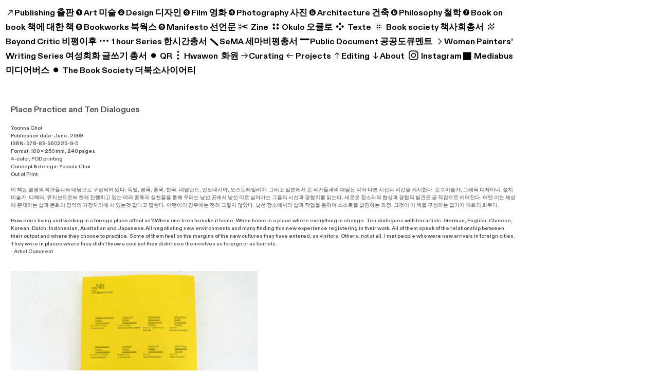

--- FILE ---
content_type: text/html; charset=UTF-8
request_url: https://mediabus.org/Place-Practice-and-Ten-Dialogues
body_size: 40216
content:
<!DOCTYPE html>
<!-- 

        Running on cargo.site

-->
<html lang="en" data-predefined-style="true" data-css-presets="true" data-css-preset data-typography-preset>
	<head>
<script>
				var __cargo_context__ = 'live';
				var __cargo_js_ver__ = 'c=3744406473';
				var __cargo_maint__ = false;
				
				
			</script>
					<meta http-equiv="X-UA-Compatible" content="IE=edge,chrome=1">
		<meta http-equiv="Content-Type" content="text/html; charset=utf-8">
		<meta name="viewport" content="initial-scale=1.0, maximum-scale=1.0, user-scalable=no">
		
			<meta name="robots" content="index,follow">
		<title>Place Practice and Ten Dialogues  — mediabus</title>
		<meta name="description" content="Place Practice and Ten Dialogues Yoonna Choi  Publication date: June, 2009  ISBN: 978-89-960226-9-5 Format: 180 x 250 mm, 240 pages, 4-color, POD...">
				<meta name="twitter:card" content="summary_large_image">
		<meta name="twitter:title" content="Place Practice and Ten Dialogues  — mediabus">
		<meta name="twitter:description" content="Place Practice and Ten Dialogues Yoonna Choi  Publication date: June, 2009  ISBN: 978-89-960226-9-5 Format: 180 x 250 mm, 240 pages, 4-color, POD...">
		<meta name="twitter:image" content="https://freight.cargo.site/w/640/i/68cb1fabdc13255072ba34ee6fabaade278fbe8fd6b9d45c40a98ddd1b92da18/38_38p1100988.jpg">
		<meta property="og:locale" content="en_US">
		<meta property="og:title" content="Place Practice and Ten Dialogues  — mediabus">
		<meta property="og:description" content="Place Practice and Ten Dialogues Yoonna Choi  Publication date: June, 2009  ISBN: 978-89-960226-9-5 Format: 180 x 250 mm, 240 pages, 4-color, POD...">
		<meta property="og:url" content="https://mediabus.org/Place-Practice-and-Ten-Dialogues">
		<meta property="og:image" content="https://freight.cargo.site/w/640/i/68cb1fabdc13255072ba34ee6fabaade278fbe8fd6b9d45c40a98ddd1b92da18/38_38p1100988.jpg">
		<meta property="og:type" content="website">

		<link rel="preconnect" href="https://static.cargo.site" crossorigin>
		<link rel="preconnect" href="https://freight.cargo.site" crossorigin>
				<link rel="preconnect" href="https://type.cargo.site" crossorigin>

		<!--<link rel="preload" href="https://static.cargo.site/assets/social/IconFont-Regular-0.9.3.woff2" as="font" type="font/woff" crossorigin>-->

		

		<link href="https://freight.cargo.site/t/original/i/6695bac0dabddd53bd6959b9363257edb45506ec63ffa3782c8dc94720ebe475/mb_logo.ico" rel="shortcut icon">
		<link href="https://mediabus.org/rss" rel="alternate" type="application/rss+xml" title="mediabus feed">

		<link href="https://mediabus.org/stylesheet?c=3744406473&1744339533" id="member_stylesheet" rel="stylesheet" type="text/css" />
<style id="">@font-face{font-family:Icons;src:url(https://static.cargo.site/assets/social/IconFont-Regular-0.9.3.woff2);unicode-range:U+E000-E15C,U+F0000,U+FE0E}@font-face{font-family:Icons;src:url(https://static.cargo.site/assets/social/IconFont-Regular-0.9.3.woff2);font-weight:240;unicode-range:U+E000-E15C,U+F0000,U+FE0E}@font-face{font-family:Icons;src:url(https://static.cargo.site/assets/social/IconFont-Regular-0.9.3.woff2);unicode-range:U+E000-E15C,U+F0000,U+FE0E;font-weight:400}@font-face{font-family:Icons;src:url(https://static.cargo.site/assets/social/IconFont-Regular-0.9.3.woff2);unicode-range:U+E000-E15C,U+F0000,U+FE0E;font-weight:600}@font-face{font-family:Icons;src:url(https://static.cargo.site/assets/social/IconFont-Regular-0.9.3.woff2);unicode-range:U+E000-E15C,U+F0000,U+FE0E;font-weight:800}@font-face{font-family:Icons;src:url(https://static.cargo.site/assets/social/IconFont-Regular-0.9.3.woff2);unicode-range:U+E000-E15C,U+F0000,U+FE0E;font-style:italic}@font-face{font-family:Icons;src:url(https://static.cargo.site/assets/social/IconFont-Regular-0.9.3.woff2);unicode-range:U+E000-E15C,U+F0000,U+FE0E;font-weight:200;font-style:italic}@font-face{font-family:Icons;src:url(https://static.cargo.site/assets/social/IconFont-Regular-0.9.3.woff2);unicode-range:U+E000-E15C,U+F0000,U+FE0E;font-weight:400;font-style:italic}@font-face{font-family:Icons;src:url(https://static.cargo.site/assets/social/IconFont-Regular-0.9.3.woff2);unicode-range:U+E000-E15C,U+F0000,U+FE0E;font-weight:600;font-style:italic}@font-face{font-family:Icons;src:url(https://static.cargo.site/assets/social/IconFont-Regular-0.9.3.woff2);unicode-range:U+E000-E15C,U+F0000,U+FE0E;font-weight:800;font-style:italic}body.iconfont-loading,body.iconfont-loading *{color:transparent!important}body{-moz-osx-font-smoothing:grayscale;-webkit-font-smoothing:antialiased;-webkit-text-size-adjust:none}body.no-scroll{overflow:hidden}/*!
 * Content
 */.page{word-wrap:break-word}:focus{outline:0}.pointer-events-none{pointer-events:none}.pointer-events-auto{pointer-events:auto}.pointer-events-none .page_content .audio-player,.pointer-events-none .page_content .shop_product,.pointer-events-none .page_content a,.pointer-events-none .page_content audio,.pointer-events-none .page_content button,.pointer-events-none .page_content details,.pointer-events-none .page_content iframe,.pointer-events-none .page_content img,.pointer-events-none .page_content input,.pointer-events-none .page_content video{pointer-events:auto}.pointer-events-none .page_content *>a,.pointer-events-none .page_content>a{position:relative}s *{text-transform:inherit}#toolset{position:fixed;bottom:10px;right:10px;z-index:8}.mobile #toolset,.template_site_inframe #toolset{display:none}#toolset a{display:block;height:24px;width:24px;margin:0;padding:0;text-decoration:none;background:rgba(0,0,0,.2)}#toolset a:hover{background:rgba(0,0,0,.8)}[data-adminview] #toolset a,[data-adminview] #toolset_admin a{background:rgba(0,0,0,.04);pointer-events:none;cursor:default}#toolset_admin a:active{background:rgba(0,0,0,.7)}#toolset_admin a svg>*{transform:scale(1.1) translate(0,-.5px);transform-origin:50% 50%}#toolset_admin a svg{pointer-events:none;width:100%!important;height:auto!important}#following-container{overflow:auto;-webkit-overflow-scrolling:touch}#following-container iframe{height:100%;width:100%;position:absolute;top:0;left:0;right:0;bottom:0}:root{--following-width:-400px;--following-animation-duration:450ms}@keyframes following-open{0%{transform:translateX(0)}100%{transform:translateX(var(--following-width))}}@keyframes following-open-inverse{0%{transform:translateX(0)}100%{transform:translateX(calc(-1 * var(--following-width)))}}@keyframes following-close{0%{transform:translateX(var(--following-width))}100%{transform:translateX(0)}}@keyframes following-close-inverse{0%{transform:translateX(calc(-1 * var(--following-width)))}100%{transform:translateX(0)}}body.animate-left{animation:following-open var(--following-animation-duration);animation-fill-mode:both;animation-timing-function:cubic-bezier(.24,1,.29,1)}#following-container.animate-left{animation:following-close-inverse var(--following-animation-duration);animation-fill-mode:both;animation-timing-function:cubic-bezier(.24,1,.29,1)}#following-container.animate-left #following-frame{animation:following-close var(--following-animation-duration);animation-fill-mode:both;animation-timing-function:cubic-bezier(.24,1,.29,1)}body.animate-right{animation:following-close var(--following-animation-duration);animation-fill-mode:both;animation-timing-function:cubic-bezier(.24,1,.29,1)}#following-container.animate-right{animation:following-open-inverse var(--following-animation-duration);animation-fill-mode:both;animation-timing-function:cubic-bezier(.24,1,.29,1)}#following-container.animate-right #following-frame{animation:following-open var(--following-animation-duration);animation-fill-mode:both;animation-timing-function:cubic-bezier(.24,1,.29,1)}.slick-slider{position:relative;display:block;-moz-box-sizing:border-box;box-sizing:border-box;-webkit-user-select:none;-moz-user-select:none;-ms-user-select:none;user-select:none;-webkit-touch-callout:none;-khtml-user-select:none;-ms-touch-action:pan-y;touch-action:pan-y;-webkit-tap-highlight-color:transparent}.slick-list{position:relative;display:block;overflow:hidden;margin:0;padding:0}.slick-list:focus{outline:0}.slick-list.dragging{cursor:pointer;cursor:hand}.slick-slider .slick-list,.slick-slider .slick-track{transform:translate3d(0,0,0);will-change:transform}.slick-track{position:relative;top:0;left:0;display:block}.slick-track:after,.slick-track:before{display:table;content:'';width:1px;height:1px;margin-top:-1px;margin-left:-1px}.slick-track:after{clear:both}.slick-loading .slick-track{visibility:hidden}.slick-slide{display:none;float:left;height:100%;min-height:1px}[dir=rtl] .slick-slide{float:right}.content .slick-slide img{display:inline-block}.content .slick-slide img:not(.image-zoom){cursor:pointer}.content .scrub .slick-list,.content .scrub .slick-slide img:not(.image-zoom){cursor:ew-resize}body.slideshow-scrub-dragging *{cursor:ew-resize!important}.content .slick-slide img:not([src]),.content .slick-slide img[src='']{width:100%;height:auto}.slick-slide.slick-loading img{display:none}.slick-slide.dragging img{pointer-events:none}.slick-initialized .slick-slide{display:block}.slick-loading .slick-slide{visibility:hidden}.slick-vertical .slick-slide{display:block;height:auto;border:1px solid transparent}.slick-arrow.slick-hidden{display:none}.slick-arrow{position:absolute;z-index:9;width:0;top:0;height:100%;cursor:pointer;will-change:opacity;-webkit-transition:opacity 333ms cubic-bezier(.4,0,.22,1);transition:opacity 333ms cubic-bezier(.4,0,.22,1)}.slick-arrow.hidden{opacity:0}.slick-arrow svg{position:absolute;width:36px;height:36px;top:0;left:0;right:0;bottom:0;margin:auto;transform:translate(.25px,.25px)}.slick-arrow svg.right-arrow{transform:translate(.25px,.25px) scaleX(-1)}.slick-arrow svg:active{opacity:.75}.slick-arrow svg .arrow-shape{fill:none!important;stroke:#fff;stroke-linecap:square}.slick-arrow svg .arrow-outline{fill:none!important;stroke-width:2.5px;stroke:rgba(0,0,0,.6);stroke-linecap:square}.slick-arrow.slick-next{right:0;text-align:right}.slick-next svg,.wallpaper-navigation .slick-next svg{margin-right:10px}.mobile .slick-next svg{margin-right:10px}.slick-arrow.slick-prev{text-align:left}.slick-prev svg,.wallpaper-navigation .slick-prev svg{margin-left:10px}.mobile .slick-prev svg{margin-left:10px}.loading_animation{display:none;vertical-align:middle;z-index:15;line-height:0;pointer-events:none;border-radius:100%}.loading_animation.hidden{display:none}.loading_animation.pulsing{opacity:0;display:inline-block;animation-delay:.1s;-webkit-animation-delay:.1s;-moz-animation-delay:.1s;animation-duration:12s;animation-iteration-count:infinite;animation:fade-pulse-in .5s ease-in-out;-moz-animation:fade-pulse-in .5s ease-in-out;-webkit-animation:fade-pulse-in .5s ease-in-out;-webkit-animation-fill-mode:forwards;-moz-animation-fill-mode:forwards;animation-fill-mode:forwards}.loading_animation.pulsing.no-delay{animation-delay:0s;-webkit-animation-delay:0s;-moz-animation-delay:0s}.loading_animation div{border-radius:100%}.loading_animation div svg{max-width:100%;height:auto}.loading_animation div,.loading_animation div svg{width:20px;height:20px}.loading_animation.full-width svg{width:100%;height:auto}.loading_animation.full-width.big svg{width:100px;height:100px}.loading_animation div svg>*{fill:#ccc}.loading_animation div{-webkit-animation:spin-loading 12s ease-out;-webkit-animation-iteration-count:infinite;-moz-animation:spin-loading 12s ease-out;-moz-animation-iteration-count:infinite;animation:spin-loading 12s ease-out;animation-iteration-count:infinite}.loading_animation.hidden{display:none}[data-backdrop] .loading_animation{position:absolute;top:15px;left:15px;z-index:99}.loading_animation.position-absolute.middle{top:calc(50% - 10px);left:calc(50% - 10px)}.loading_animation.position-absolute.topleft{top:0;left:0}.loading_animation.position-absolute.middleright{top:calc(50% - 10px);right:1rem}.loading_animation.position-absolute.middleleft{top:calc(50% - 10px);left:1rem}.loading_animation.gray div svg>*{fill:#999}.loading_animation.gray-dark div svg>*{fill:#666}.loading_animation.gray-darker div svg>*{fill:#555}.loading_animation.gray-light div svg>*{fill:#ccc}.loading_animation.white div svg>*{fill:rgba(255,255,255,.85)}.loading_animation.blue div svg>*{fill:#698fff}.loading_animation.inline{display:inline-block;margin-bottom:.5ex}.loading_animation.inline.left{margin-right:.5ex}@-webkit-keyframes fade-pulse-in{0%{opacity:0}50%{opacity:.5}100%{opacity:1}}@-moz-keyframes fade-pulse-in{0%{opacity:0}50%{opacity:.5}100%{opacity:1}}@keyframes fade-pulse-in{0%{opacity:0}50%{opacity:.5}100%{opacity:1}}@-webkit-keyframes pulsate{0%{opacity:1}50%{opacity:0}100%{opacity:1}}@-moz-keyframes pulsate{0%{opacity:1}50%{opacity:0}100%{opacity:1}}@keyframes pulsate{0%{opacity:1}50%{opacity:0}100%{opacity:1}}@-webkit-keyframes spin-loading{0%{transform:rotate(0)}9%{transform:rotate(1050deg)}18%{transform:rotate(-1090deg)}20%{transform:rotate(-1080deg)}23%{transform:rotate(-1080deg)}28%{transform:rotate(-1095deg)}29%{transform:rotate(-1065deg)}34%{transform:rotate(-1080deg)}35%{transform:rotate(-1050deg)}40%{transform:rotate(-1065deg)}41%{transform:rotate(-1035deg)}44%{transform:rotate(-1035deg)}47%{transform:rotate(-2160deg)}50%{transform:rotate(-2160deg)}56%{transform:rotate(45deg)}60%{transform:rotate(45deg)}80%{transform:rotate(6120deg)}100%{transform:rotate(0)}}@keyframes spin-loading{0%{transform:rotate(0)}9%{transform:rotate(1050deg)}18%{transform:rotate(-1090deg)}20%{transform:rotate(-1080deg)}23%{transform:rotate(-1080deg)}28%{transform:rotate(-1095deg)}29%{transform:rotate(-1065deg)}34%{transform:rotate(-1080deg)}35%{transform:rotate(-1050deg)}40%{transform:rotate(-1065deg)}41%{transform:rotate(-1035deg)}44%{transform:rotate(-1035deg)}47%{transform:rotate(-2160deg)}50%{transform:rotate(-2160deg)}56%{transform:rotate(45deg)}60%{transform:rotate(45deg)}80%{transform:rotate(6120deg)}100%{transform:rotate(0)}}[grid-row]{align-items:flex-start;box-sizing:border-box;display:-webkit-box;display:-webkit-flex;display:-ms-flexbox;display:flex;-webkit-flex-wrap:wrap;-ms-flex-wrap:wrap;flex-wrap:wrap}[grid-col]{box-sizing:border-box}[grid-row] [grid-col].empty:after{content:"\0000A0";cursor:text}body.mobile[data-adminview=content-editproject] [grid-row] [grid-col].empty:after{display:none}[grid-col=auto]{-webkit-box-flex:1;-webkit-flex:1;-ms-flex:1;flex:1}[grid-col=x12]{width:100%}[grid-col=x11]{width:50%}[grid-col=x10]{width:33.33%}[grid-col=x9]{width:25%}[grid-col=x8]{width:20%}[grid-col=x7]{width:16.666666667%}[grid-col=x6]{width:14.285714286%}[grid-col=x5]{width:12.5%}[grid-col=x4]{width:11.111111111%}[grid-col=x3]{width:10%}[grid-col=x2]{width:9.090909091%}[grid-col=x1]{width:8.333333333%}[grid-col="1"]{width:8.33333%}[grid-col="2"]{width:16.66667%}[grid-col="3"]{width:25%}[grid-col="4"]{width:33.33333%}[grid-col="5"]{width:41.66667%}[grid-col="6"]{width:50%}[grid-col="7"]{width:58.33333%}[grid-col="8"]{width:66.66667%}[grid-col="9"]{width:75%}[grid-col="10"]{width:83.33333%}[grid-col="11"]{width:91.66667%}[grid-col="12"]{width:100%}body.mobile [grid-responsive] [grid-col]{width:100%;-webkit-box-flex:none;-webkit-flex:none;-ms-flex:none;flex:none}[data-ce-host=true][contenteditable=true] [grid-pad]{pointer-events:none}[data-ce-host=true][contenteditable=true] [grid-pad]>*{pointer-events:auto}[grid-pad="0"]{padding:0}[grid-pad="0.25"]{padding:.125rem}[grid-pad="0.5"]{padding:.25rem}[grid-pad="0.75"]{padding:.375rem}[grid-pad="1"]{padding:.5rem}[grid-pad="1.25"]{padding:.625rem}[grid-pad="1.5"]{padding:.75rem}[grid-pad="1.75"]{padding:.875rem}[grid-pad="2"]{padding:1rem}[grid-pad="2.5"]{padding:1.25rem}[grid-pad="3"]{padding:1.5rem}[grid-pad="3.5"]{padding:1.75rem}[grid-pad="4"]{padding:2rem}[grid-pad="5"]{padding:2.5rem}[grid-pad="6"]{padding:3rem}[grid-pad="7"]{padding:3.5rem}[grid-pad="8"]{padding:4rem}[grid-pad="9"]{padding:4.5rem}[grid-pad="10"]{padding:5rem}[grid-gutter="0"]{margin:0}[grid-gutter="0.5"]{margin:-.25rem}[grid-gutter="1"]{margin:-.5rem}[grid-gutter="1.5"]{margin:-.75rem}[grid-gutter="2"]{margin:-1rem}[grid-gutter="2.5"]{margin:-1.25rem}[grid-gutter="3"]{margin:-1.5rem}[grid-gutter="3.5"]{margin:-1.75rem}[grid-gutter="4"]{margin:-2rem}[grid-gutter="5"]{margin:-2.5rem}[grid-gutter="6"]{margin:-3rem}[grid-gutter="7"]{margin:-3.5rem}[grid-gutter="8"]{margin:-4rem}[grid-gutter="10"]{margin:-5rem}[grid-gutter="12"]{margin:-6rem}[grid-gutter="14"]{margin:-7rem}[grid-gutter="16"]{margin:-8rem}[grid-gutter="18"]{margin:-9rem}[grid-gutter="20"]{margin:-10rem}small{max-width:100%;text-decoration:inherit}img:not([src]),img[src='']{outline:1px solid rgba(177,177,177,.4);outline-offset:-1px;content:url([data-uri])}img.image-zoom{cursor:-webkit-zoom-in;cursor:-moz-zoom-in;cursor:zoom-in}#imprimatur{color:#333;font-size:10px;font-family:-apple-system,BlinkMacSystemFont,"Segoe UI",Roboto,Oxygen,Ubuntu,Cantarell,"Open Sans","Helvetica Neue",sans-serif,"Sans Serif",Icons;/*!System*/position:fixed;opacity:.3;right:-28px;bottom:160px;transform:rotate(270deg);-ms-transform:rotate(270deg);-webkit-transform:rotate(270deg);z-index:8;text-transform:uppercase;color:#999;opacity:.5;padding-bottom:2px;text-decoration:none}.mobile #imprimatur{display:none}bodycopy cargo-link a{font-family:-apple-system,BlinkMacSystemFont,"Segoe UI",Roboto,Oxygen,Ubuntu,Cantarell,"Open Sans","Helvetica Neue",sans-serif,"Sans Serif",Icons;/*!System*/font-size:12px;font-style:normal;font-weight:400;transform:rotate(270deg);text-decoration:none;position:fixed!important;right:-27px;bottom:100px;text-decoration:none;letter-spacing:normal;background:0 0;border:0;border-bottom:0;outline:0}/*! PhotoSwipe Default UI CSS by Dmitry Semenov | photoswipe.com | MIT license */.pswp--has_mouse .pswp__button--arrow--left,.pswp--has_mouse .pswp__button--arrow--right,.pswp__ui{visibility:visible}.pswp--minimal--dark .pswp__top-bar,.pswp__button{background:0 0}.pswp,.pswp__bg,.pswp__container,.pswp__img--placeholder,.pswp__zoom-wrap,.quick-view-navigation{-webkit-backface-visibility:hidden}.pswp__button{cursor:pointer;opacity:1;-webkit-appearance:none;transition:opacity .2s;-webkit-box-shadow:none;box-shadow:none}.pswp__button-close>svg{top:10px;right:10px;margin-left:auto}.pswp--touch .quick-view-navigation{display:none}.pswp__ui{-webkit-font-smoothing:auto;opacity:1;z-index:1550}.quick-view-navigation{will-change:opacity;-webkit-transition:opacity 333ms cubic-bezier(.4,0,.22,1);transition:opacity 333ms cubic-bezier(.4,0,.22,1)}.quick-view-navigation .pswp__group .pswp__button{pointer-events:auto}.pswp__button>svg{position:absolute;width:36px;height:36px}.quick-view-navigation .pswp__group:active svg{opacity:.75}.pswp__button svg .shape-shape{fill:#fff}.pswp__button svg .shape-outline{fill:#000}.pswp__button-prev>svg{top:0;bottom:0;left:10px;margin:auto}.pswp__button-next>svg{top:0;bottom:0;right:10px;margin:auto}.quick-view-navigation .pswp__group .pswp__button-prev{position:absolute;left:0;top:0;width:0;height:100%}.quick-view-navigation .pswp__group .pswp__button-next{position:absolute;right:0;top:0;width:0;height:100%}.quick-view-navigation .close-button,.quick-view-navigation .left-arrow,.quick-view-navigation .right-arrow{transform:translate(.25px,.25px)}.quick-view-navigation .right-arrow{transform:translate(.25px,.25px) scaleX(-1)}.pswp__button svg .shape-outline{fill:transparent!important;stroke:#000;stroke-width:2.5px;stroke-linecap:square}.pswp__button svg .shape-shape{fill:transparent!important;stroke:#fff;stroke-width:1.5px;stroke-linecap:square}.pswp__bg,.pswp__scroll-wrap,.pswp__zoom-wrap{width:100%;position:absolute}.quick-view-navigation .pswp__group .pswp__button-close{margin:0}.pswp__container,.pswp__item,.pswp__zoom-wrap{right:0;bottom:0;top:0;position:absolute;left:0}.pswp__ui--hidden .pswp__button{opacity:.001}.pswp__ui--hidden .pswp__button,.pswp__ui--hidden .pswp__button *{pointer-events:none}.pswp .pswp__ui.pswp__ui--displaynone{display:none}.pswp__element--disabled{display:none!important}/*! PhotoSwipe main CSS by Dmitry Semenov | photoswipe.com | MIT license */.pswp{position:fixed;display:none;height:100%;width:100%;top:0;left:0;right:0;bottom:0;margin:auto;-ms-touch-action:none;touch-action:none;z-index:9999999;-webkit-text-size-adjust:100%;line-height:initial;letter-spacing:initial;outline:0}.pswp img{max-width:none}.pswp--zoom-disabled .pswp__img{cursor:default!important}.pswp--animate_opacity{opacity:.001;will-change:opacity;-webkit-transition:opacity 333ms cubic-bezier(.4,0,.22,1);transition:opacity 333ms cubic-bezier(.4,0,.22,1)}.pswp--open{display:block}.pswp--zoom-allowed .pswp__img{cursor:-webkit-zoom-in;cursor:-moz-zoom-in;cursor:zoom-in}.pswp--zoomed-in .pswp__img{cursor:-webkit-grab;cursor:-moz-grab;cursor:grab}.pswp--dragging .pswp__img{cursor:-webkit-grabbing;cursor:-moz-grabbing;cursor:grabbing}.pswp__bg{left:0;top:0;height:100%;opacity:0;transform:translateZ(0);will-change:opacity}.pswp__scroll-wrap{left:0;top:0;height:100%}.pswp__container,.pswp__zoom-wrap{-ms-touch-action:none;touch-action:none}.pswp__container,.pswp__img{-webkit-user-select:none;-moz-user-select:none;-ms-user-select:none;user-select:none;-webkit-tap-highlight-color:transparent;-webkit-touch-callout:none}.pswp__zoom-wrap{-webkit-transform-origin:left top;-ms-transform-origin:left top;transform-origin:left top;-webkit-transition:-webkit-transform 222ms cubic-bezier(.4,0,.22,1);transition:transform 222ms cubic-bezier(.4,0,.22,1)}.pswp__bg{-webkit-transition:opacity 222ms cubic-bezier(.4,0,.22,1);transition:opacity 222ms cubic-bezier(.4,0,.22,1)}.pswp--animated-in .pswp__bg,.pswp--animated-in .pswp__zoom-wrap{-webkit-transition:none;transition:none}.pswp--hide-overflow .pswp__scroll-wrap,.pswp--hide-overflow.pswp{overflow:hidden}.pswp__img{position:absolute;width:auto;height:auto;top:0;left:0}.pswp__img--placeholder--blank{background:#222}.pswp--ie .pswp__img{width:100%!important;height:auto!important;left:0;top:0}.pswp__ui--idle{opacity:0}.pswp__error-msg{position:absolute;left:0;top:50%;width:100%;text-align:center;font-size:14px;line-height:16px;margin-top:-8px;color:#ccc}.pswp__error-msg a{color:#ccc;text-decoration:underline}.pswp__error-msg{font-family:-apple-system,BlinkMacSystemFont,"Segoe UI",Roboto,Oxygen,Ubuntu,Cantarell,"Open Sans","Helvetica Neue",sans-serif}.quick-view.mouse-down .iframe-item{pointer-events:none!important}.quick-view-caption-positioner{pointer-events:none;width:100%;height:100%}.quick-view-caption-wrapper{margin:auto;position:absolute;bottom:0;left:0;right:0}.quick-view-horizontal-align-left .quick-view-caption-wrapper{margin-left:0}.quick-view-horizontal-align-right .quick-view-caption-wrapper{margin-right:0}[data-quick-view-caption]{transition:.1s opacity ease-in-out;position:absolute;bottom:0;left:0;right:0}.quick-view-horizontal-align-left [data-quick-view-caption]{text-align:left}.quick-view-horizontal-align-right [data-quick-view-caption]{text-align:right}.quick-view-caption{transition:.1s opacity ease-in-out}.quick-view-caption>*{display:inline-block}.quick-view-caption *{pointer-events:auto}.quick-view-caption.hidden{opacity:0}.shop_product .dropdown_wrapper{flex:0 0 100%;position:relative}.shop_product select{appearance:none;-moz-appearance:none;-webkit-appearance:none;outline:0;-webkit-font-smoothing:antialiased;-moz-osx-font-smoothing:grayscale;cursor:pointer;border-radius:0;white-space:nowrap;overflow:hidden!important;text-overflow:ellipsis}.shop_product select.dropdown::-ms-expand{display:none}.shop_product a{cursor:pointer;border-bottom:none;text-decoration:none}.shop_product a.out-of-stock{pointer-events:none}body.audio-player-dragging *{cursor:ew-resize!important}.audio-player{display:inline-flex;flex:1 0 calc(100% - 2px);width:calc(100% - 2px)}.audio-player .button{height:100%;flex:0 0 3.3rem;display:flex}.audio-player .separator{left:3.3rem;height:100%}.audio-player .buffer{width:0%;height:100%;transition:left .3s linear,width .3s linear}.audio-player.seeking .buffer{transition:left 0s,width 0s}.audio-player.seeking{user-select:none;-webkit-user-select:none;cursor:ew-resize}.audio-player.seeking *{user-select:none;-webkit-user-select:none;cursor:ew-resize}.audio-player .bar{overflow:hidden;display:flex;justify-content:space-between;align-content:center;flex-grow:1}.audio-player .progress{width:0%;height:100%;transition:width .3s linear}.audio-player.seeking .progress{transition:width 0s}.audio-player .pause,.audio-player .play{cursor:pointer;height:100%}.audio-player .note-icon{margin:auto 0;order:2;flex:0 1 auto}.audio-player .title{white-space:nowrap;overflow:hidden;text-overflow:ellipsis;pointer-events:none;user-select:none;padding:.5rem 0 .5rem 1rem;margin:auto auto auto 0;flex:0 3 auto;min-width:0;width:100%}.audio-player .total-time{flex:0 1 auto;margin:auto 0}.audio-player .current-time,.audio-player .play-text{flex:0 1 auto;margin:auto 0}.audio-player .stream-anim{user-select:none;margin:auto auto auto 0}.audio-player .stream-anim span{display:inline-block}.audio-player .buffer,.audio-player .current-time,.audio-player .note-svg,.audio-player .play-text,.audio-player .separator,.audio-player .total-time{user-select:none;pointer-events:none}.audio-player .buffer,.audio-player .play-text,.audio-player .progress{position:absolute}.audio-player,.audio-player .bar,.audio-player .button,.audio-player .current-time,.audio-player .note-icon,.audio-player .pause,.audio-player .play,.audio-player .total-time{position:relative}body.mobile .audio-player,body.mobile .audio-player *{-webkit-touch-callout:none}#standalone-admin-frame{border:0;width:400px;position:absolute;right:0;top:0;height:100vh;z-index:99}body[standalone-admin=true] #standalone-admin-frame{transform:translate(0,0)}body[standalone-admin=true] .main_container{width:calc(100% - 400px)}body[standalone-admin=false] #standalone-admin-frame{transform:translate(100%,0)}body[standalone-admin=false] .main_container{width:100%}.toggle_standaloneAdmin{position:fixed;top:0;right:400px;height:40px;width:40px;z-index:999;cursor:pointer;background-color:rgba(0,0,0,.4)}.toggle_standaloneAdmin:active{opacity:.7}body[standalone-admin=false] .toggle_standaloneAdmin{right:0}.toggle_standaloneAdmin *{color:#fff;fill:#fff}.toggle_standaloneAdmin svg{padding:6px;width:100%;height:100%;opacity:.85}body[standalone-admin=false] .toggle_standaloneAdmin #close,body[standalone-admin=true] .toggle_standaloneAdmin #backdropsettings{display:none}.toggle_standaloneAdmin>div{width:100%;height:100%}#admin_toggle_button{position:fixed;top:50%;transform:translate(0,-50%);right:400px;height:36px;width:12px;z-index:999;cursor:pointer;background-color:rgba(0,0,0,.09);padding-left:2px;margin-right:5px}#admin_toggle_button .bar{content:'';background:rgba(0,0,0,.09);position:fixed;width:5px;bottom:0;top:0;z-index:10}#admin_toggle_button:active{background:rgba(0,0,0,.065)}#admin_toggle_button *{color:#fff;fill:#fff}#admin_toggle_button svg{padding:0;width:16px;height:36px;margin-left:1px;opacity:1}#admin_toggle_button svg *{fill:#fff;opacity:1}#admin_toggle_button[data-state=closed] .toggle_admin_close{display:none}#admin_toggle_button[data-state=closed],#admin_toggle_button[data-state=closed] .toggle_admin_open{width:20px;cursor:pointer;margin:0}#admin_toggle_button[data-state=closed] svg{margin-left:2px}#admin_toggle_button[data-state=open] .toggle_admin_open{display:none}select,select *{text-rendering:auto!important}b b{font-weight:inherit}*{-webkit-box-sizing:border-box;-moz-box-sizing:border-box;box-sizing:border-box}customhtml>*{position:relative;z-index:10}body,html{min-height:100vh;margin:0;padding:0}html{touch-action:manipulation;position:relative;background-color:#fff}.main_container{min-height:100vh;width:100%;overflow:hidden}.container{display:-webkit-box;display:-webkit-flex;display:-moz-box;display:-ms-flexbox;display:flex;-webkit-flex-wrap:wrap;-moz-flex-wrap:wrap;-ms-flex-wrap:wrap;flex-wrap:wrap;max-width:100%;width:100%;overflow:visible}.container{align-items:flex-start;-webkit-align-items:flex-start}.page{z-index:2}.page ul li>text-limit{display:block}.content,.content_container,.pinned{-webkit-flex:1 0 auto;-moz-flex:1 0 auto;-ms-flex:1 0 auto;flex:1 0 auto;max-width:100%}.content_container{width:100%}.content_container.full_height{min-height:100vh}.page_background{position:absolute;top:0;left:0;width:100%;height:100%}.page_container{position:relative;overflow:visible;width:100%}.backdrop{position:absolute;top:0;z-index:1;width:100%;height:100%;max-height:100vh}.backdrop>div{position:absolute;top:0;left:0;width:100%;height:100%;-webkit-backface-visibility:hidden;backface-visibility:hidden;transform:translate3d(0,0,0);contain:strict}[data-backdrop].backdrop>div[data-overflowing]{max-height:100vh;position:absolute;top:0;left:0}body.mobile [split-responsive]{display:flex;flex-direction:column}body.mobile [split-responsive] .container{width:100%;order:2}body.mobile [split-responsive] .backdrop{position:relative;height:50vh;width:100%;order:1}body.mobile [split-responsive] [data-auxiliary].backdrop{position:absolute;height:50vh;width:100%;order:1}.page{position:relative;z-index:2}img[data-align=left]{float:left}img[data-align=right]{float:right}[data-rotation]{transform-origin:center center}.content .page_content:not([contenteditable=true]) [data-draggable]{pointer-events:auto!important;backface-visibility:hidden}.preserve-3d{-moz-transform-style:preserve-3d;transform-style:preserve-3d}.content .page_content:not([contenteditable=true]) [data-draggable] iframe{pointer-events:none!important}.dragging-active iframe{pointer-events:none!important}.content .page_content:not([contenteditable=true]) [data-draggable]:active{opacity:1}.content .scroll-transition-fade{transition:transform 1s ease-in-out,opacity .8s ease-in-out}.content .scroll-transition-fade.below-viewport{opacity:0;transform:translateY(40px)}.mobile.full_width .page_container:not([split-layout]) .container_width{width:100%}[data-view=pinned_bottom] .bottom_pin_invisibility{visibility:hidden}.pinned{position:relative;width:100%}.pinned .page_container.accommodate:not(.fixed):not(.overlay){z-index:2}.pinned .page_container.overlay{position:absolute;z-index:4}.pinned .page_container.overlay.fixed{position:fixed}.pinned .page_container.overlay.fixed .page{max-height:100vh;-webkit-overflow-scrolling:touch}.pinned .page_container.overlay.fixed .page.allow-scroll{overflow-y:auto;overflow-x:hidden}.pinned .page_container.overlay.fixed .page.allow-scroll{align-items:flex-start;-webkit-align-items:flex-start}.pinned .page_container .page.allow-scroll::-webkit-scrollbar{width:0;background:0 0;display:none}.pinned.pinned_top .page_container.overlay{left:0;top:0}.pinned.pinned_bottom .page_container.overlay{left:0;bottom:0}div[data-container=set]:empty{margin-top:1px}.thumbnails{position:relative;z-index:1}[thumbnails=grid]{align-items:baseline}[thumbnails=justify] .thumbnail{box-sizing:content-box}[thumbnails][data-padding-zero] .thumbnail{margin-bottom:-1px}[thumbnails=montessori] .thumbnail{pointer-events:auto;position:absolute}[thumbnails] .thumbnail>a{display:block;text-decoration:none}[thumbnails=montessori]{height:0}[thumbnails][data-resizing],[thumbnails][data-resizing] *{cursor:nwse-resize}[thumbnails] .thumbnail .resize-handle{cursor:nwse-resize;width:26px;height:26px;padding:5px;position:absolute;opacity:.75;right:-1px;bottom:-1px;z-index:100}[thumbnails][data-resizing] .resize-handle{display:none}[thumbnails] .thumbnail .resize-handle svg{position:absolute;top:0;left:0}[thumbnails] .thumbnail .resize-handle:hover{opacity:1}[data-can-move].thumbnail .resize-handle svg .resize_path_outline{fill:#fff}[data-can-move].thumbnail .resize-handle svg .resize_path{fill:#000}[thumbnails=montessori] .thumbnail_sizer{height:0;width:100%;position:relative;padding-bottom:100%;pointer-events:none}[thumbnails] .thumbnail img{display:block;min-height:3px;margin-bottom:0}[thumbnails] .thumbnail img:not([src]),img[src=""]{margin:0!important;width:100%;min-height:3px;height:100%!important;position:absolute}[aspect-ratio="1x1"].thumb_image{height:0;padding-bottom:100%;overflow:hidden}[aspect-ratio="4x3"].thumb_image{height:0;padding-bottom:75%;overflow:hidden}[aspect-ratio="16x9"].thumb_image{height:0;padding-bottom:56.25%;overflow:hidden}[thumbnails] .thumb_image{width:100%;position:relative}[thumbnails][thumbnail-vertical-align=top]{align-items:flex-start}[thumbnails][thumbnail-vertical-align=middle]{align-items:center}[thumbnails][thumbnail-vertical-align=bottom]{align-items:baseline}[thumbnails][thumbnail-horizontal-align=left]{justify-content:flex-start}[thumbnails][thumbnail-horizontal-align=middle]{justify-content:center}[thumbnails][thumbnail-horizontal-align=right]{justify-content:flex-end}.thumb_image.default_image>svg{position:absolute;top:0;left:0;bottom:0;right:0;width:100%;height:100%}.thumb_image.default_image{outline:1px solid #ccc;outline-offset:-1px;position:relative}.mobile.full_width [data-view=Thumbnail] .thumbnails_width{width:100%}.content [data-draggable] a:active,.content [data-draggable] img:active{opacity:initial}.content .draggable-dragging{opacity:initial}[data-draggable].draggable_visible{visibility:visible}[data-draggable].draggable_hidden{visibility:hidden}.gallery_card [data-draggable],.marquee [data-draggable]{visibility:inherit}[data-draggable]{visibility:visible;background-color:rgba(0,0,0,.003)}#site_menu_panel_container .image-gallery:not(.initialized){height:0;padding-bottom:100%;min-height:initial}.image-gallery:not(.initialized){min-height:100vh;visibility:hidden;width:100%}.image-gallery .gallery_card img{display:block;width:100%;height:auto}.image-gallery .gallery_card{transform-origin:center}.image-gallery .gallery_card.dragging{opacity:.1;transform:initial!important}.image-gallery:not([image-gallery=slideshow]) .gallery_card iframe:only-child,.image-gallery:not([image-gallery=slideshow]) .gallery_card video:only-child{width:100%;height:100%;top:0;left:0;position:absolute}.image-gallery[image-gallery=slideshow] .gallery_card video[muted][autoplay]:not([controls]),.image-gallery[image-gallery=slideshow] .gallery_card video[muted][data-autoplay]:not([controls]){pointer-events:none}.image-gallery [image-gallery-pad="0"] video:only-child{object-fit:cover;height:calc(100% + 1px)}div.image-gallery>a,div.image-gallery>iframe,div.image-gallery>img,div.image-gallery>video{display:none}[image-gallery-row]{align-items:flex-start;box-sizing:border-box;display:-webkit-box;display:-webkit-flex;display:-ms-flexbox;display:flex;-webkit-flex-wrap:wrap;-ms-flex-wrap:wrap;flex-wrap:wrap}.image-gallery .gallery_card_image{width:100%;position:relative}[data-predefined-style=true] .image-gallery a.gallery_card{display:block;border:none}[image-gallery-col]{box-sizing:border-box}[image-gallery-col=x12]{width:100%}[image-gallery-col=x11]{width:50%}[image-gallery-col=x10]{width:33.33%}[image-gallery-col=x9]{width:25%}[image-gallery-col=x8]{width:20%}[image-gallery-col=x7]{width:16.666666667%}[image-gallery-col=x6]{width:14.285714286%}[image-gallery-col=x5]{width:12.5%}[image-gallery-col=x4]{width:11.111111111%}[image-gallery-col=x3]{width:10%}[image-gallery-col=x2]{width:9.090909091%}[image-gallery-col=x1]{width:8.333333333%}.content .page_content [image-gallery-pad].image-gallery{pointer-events:none}.content .page_content [image-gallery-pad].image-gallery .gallery_card_image>*,.content .page_content [image-gallery-pad].image-gallery .gallery_image_caption{pointer-events:auto}.content .page_content [image-gallery-pad="0"]{padding:0}.content .page_content [image-gallery-pad="0.25"]{padding:.125rem}.content .page_content [image-gallery-pad="0.5"]{padding:.25rem}.content .page_content [image-gallery-pad="0.75"]{padding:.375rem}.content .page_content [image-gallery-pad="1"]{padding:.5rem}.content .page_content [image-gallery-pad="1.25"]{padding:.625rem}.content .page_content [image-gallery-pad="1.5"]{padding:.75rem}.content .page_content [image-gallery-pad="1.75"]{padding:.875rem}.content .page_content [image-gallery-pad="2"]{padding:1rem}.content .page_content [image-gallery-pad="2.5"]{padding:1.25rem}.content .page_content [image-gallery-pad="3"]{padding:1.5rem}.content .page_content [image-gallery-pad="3.5"]{padding:1.75rem}.content .page_content [image-gallery-pad="4"]{padding:2rem}.content .page_content [image-gallery-pad="5"]{padding:2.5rem}.content .page_content [image-gallery-pad="6"]{padding:3rem}.content .page_content [image-gallery-pad="7"]{padding:3.5rem}.content .page_content [image-gallery-pad="8"]{padding:4rem}.content .page_content [image-gallery-pad="9"]{padding:4.5rem}.content .page_content [image-gallery-pad="10"]{padding:5rem}.content .page_content [image-gallery-gutter="0"]{margin:0}.content .page_content [image-gallery-gutter="0.5"]{margin:-.25rem}.content .page_content [image-gallery-gutter="1"]{margin:-.5rem}.content .page_content [image-gallery-gutter="1.5"]{margin:-.75rem}.content .page_content [image-gallery-gutter="2"]{margin:-1rem}.content .page_content [image-gallery-gutter="2.5"]{margin:-1.25rem}.content .page_content [image-gallery-gutter="3"]{margin:-1.5rem}.content .page_content [image-gallery-gutter="3.5"]{margin:-1.75rem}.content .page_content [image-gallery-gutter="4"]{margin:-2rem}.content .page_content [image-gallery-gutter="5"]{margin:-2.5rem}.content .page_content [image-gallery-gutter="6"]{margin:-3rem}.content .page_content [image-gallery-gutter="7"]{margin:-3.5rem}.content .page_content [image-gallery-gutter="8"]{margin:-4rem}.content .page_content [image-gallery-gutter="10"]{margin:-5rem}.content .page_content [image-gallery-gutter="12"]{margin:-6rem}.content .page_content [image-gallery-gutter="14"]{margin:-7rem}.content .page_content [image-gallery-gutter="16"]{margin:-8rem}.content .page_content [image-gallery-gutter="18"]{margin:-9rem}.content .page_content [image-gallery-gutter="20"]{margin:-10rem}[image-gallery=slideshow]:not(.initialized)>*{min-height:1px;opacity:0;min-width:100%}[image-gallery=slideshow][data-constrained-by=height] [image-gallery-vertical-align].slick-track{align-items:flex-start}[image-gallery=slideshow] img.image-zoom:active{opacity:initial}[image-gallery=slideshow].slick-initialized .gallery_card{pointer-events:none}[image-gallery=slideshow].slick-initialized .gallery_card.slick-current{pointer-events:auto}[image-gallery=slideshow] .gallery_card:not(.has_caption){line-height:0}.content .page_content [image-gallery=slideshow].image-gallery>*{pointer-events:auto}.content [image-gallery=slideshow].image-gallery.slick-initialized .gallery_card{overflow:hidden;margin:0;display:flex;flex-flow:row wrap;flex-shrink:0}.content [image-gallery=slideshow].image-gallery.slick-initialized .gallery_card.slick-current{overflow:visible}[image-gallery=slideshow] .gallery_image_caption{opacity:1;transition:opacity .3s;-webkit-transition:opacity .3s;width:100%;margin-left:auto;margin-right:auto;clear:both}[image-gallery-horizontal-align=left] .gallery_image_caption{text-align:left}[image-gallery-horizontal-align=middle] .gallery_image_caption{text-align:center}[image-gallery-horizontal-align=right] .gallery_image_caption{text-align:right}[image-gallery=slideshow][data-slideshow-in-transition] .gallery_image_caption{opacity:0;transition:opacity .3s;-webkit-transition:opacity .3s}[image-gallery=slideshow] .gallery_card_image{width:initial;margin:0;display:inline-block}[image-gallery=slideshow] .gallery_card img{margin:0;display:block}[image-gallery=slideshow][data-exploded]{align-items:flex-start;box-sizing:border-box;display:-webkit-box;display:-webkit-flex;display:-ms-flexbox;display:flex;-webkit-flex-wrap:wrap;-ms-flex-wrap:wrap;flex-wrap:wrap;justify-content:flex-start;align-content:flex-start}[image-gallery=slideshow][data-exploded] .gallery_card{padding:1rem;width:16.666%}[image-gallery=slideshow][data-exploded] .gallery_card_image{height:0;display:block;width:100%}[image-gallery=grid]{align-items:baseline}[image-gallery=grid] .gallery_card.has_caption .gallery_card_image{display:block}[image-gallery=grid] [image-gallery-pad="0"].gallery_card{margin-bottom:-1px}[image-gallery=grid] .gallery_card img{margin:0}[image-gallery=columns] .gallery_card img{margin:0}[image-gallery=justify]{align-items:flex-start}[image-gallery=justify] .gallery_card img{margin:0}[image-gallery=montessori][image-gallery-row]{display:block}[image-gallery=montessori] a.gallery_card,[image-gallery=montessori] div.gallery_card{position:absolute;pointer-events:auto}[image-gallery=montessori][data-can-move] .gallery_card,[image-gallery=montessori][data-can-move] .gallery_card .gallery_card_image,[image-gallery=montessori][data-can-move] .gallery_card .gallery_card_image>*{cursor:move}[image-gallery=montessori]{position:relative;height:0}[image-gallery=freeform] .gallery_card{position:relative}[image-gallery=freeform] [image-gallery-pad="0"].gallery_card{margin-bottom:-1px}[image-gallery-vertical-align]{display:flex;flex-flow:row wrap}[image-gallery-vertical-align].slick-track{display:flex;flex-flow:row nowrap}.image-gallery .slick-list{margin-bottom:-.3px}[image-gallery-vertical-align=top]{align-content:flex-start;align-items:flex-start}[image-gallery-vertical-align=middle]{align-items:center;align-content:center}[image-gallery-vertical-align=bottom]{align-content:flex-end;align-items:flex-end}[image-gallery-horizontal-align=left]{justify-content:flex-start}[image-gallery-horizontal-align=middle]{justify-content:center}[image-gallery-horizontal-align=right]{justify-content:flex-end}.image-gallery[data-resizing],.image-gallery[data-resizing] *{cursor:nwse-resize!important}.image-gallery .gallery_card .resize-handle,.image-gallery .gallery_card .resize-handle *{cursor:nwse-resize!important}.image-gallery .gallery_card .resize-handle{width:26px;height:26px;padding:5px;position:absolute;opacity:.75;right:-1px;bottom:-1px;z-index:10}.image-gallery[data-resizing] .resize-handle{display:none}.image-gallery .gallery_card .resize-handle svg{cursor:nwse-resize!important;position:absolute;top:0;left:0}.image-gallery .gallery_card .resize-handle:hover{opacity:1}[data-can-move].gallery_card .resize-handle svg .resize_path_outline{fill:#fff}[data-can-move].gallery_card .resize-handle svg .resize_path{fill:#000}[image-gallery=montessori] .thumbnail_sizer{height:0;width:100%;position:relative;padding-bottom:100%;pointer-events:none}#site_menu_button{display:block;text-decoration:none;pointer-events:auto;z-index:9;vertical-align:top;cursor:pointer;box-sizing:content-box;font-family:Icons}#site_menu_button.custom_icon{padding:0;line-height:0}#site_menu_button.custom_icon img{width:100%;height:auto}#site_menu_wrapper.disabled #site_menu_button{display:none}#site_menu_wrapper.mobile_only #site_menu_button{display:none}body.mobile #site_menu_wrapper.mobile_only:not(.disabled) #site_menu_button:not(.active){display:block}#site_menu_panel_container[data-type=cargo_menu] #site_menu_panel{display:block;position:fixed;top:0;right:0;bottom:0;left:0;z-index:10;cursor:default}.site_menu{pointer-events:auto;position:absolute;z-index:11;top:0;bottom:0;line-height:0;max-width:400px;min-width:300px;font-size:20px;text-align:left;background:rgba(20,20,20,.95);padding:20px 30px 90px 30px;overflow-y:auto;overflow-x:hidden;display:-webkit-box;display:-webkit-flex;display:-ms-flexbox;display:flex;-webkit-box-orient:vertical;-webkit-box-direction:normal;-webkit-flex-direction:column;-ms-flex-direction:column;flex-direction:column;-webkit-box-pack:start;-webkit-justify-content:flex-start;-ms-flex-pack:start;justify-content:flex-start}body.mobile #site_menu_wrapper .site_menu{-webkit-overflow-scrolling:touch;min-width:auto;max-width:100%;width:100%;padding:20px}#site_menu_wrapper[data-sitemenu-position=bottom-left] #site_menu,#site_menu_wrapper[data-sitemenu-position=top-left] #site_menu{left:0}#site_menu_wrapper[data-sitemenu-position=bottom-right] #site_menu,#site_menu_wrapper[data-sitemenu-position=top-right] #site_menu{right:0}#site_menu_wrapper[data-type=page] .site_menu{right:0;left:0;width:100%;padding:0;margin:0;background:0 0}.site_menu_wrapper.open .site_menu{display:block}.site_menu div{display:block}.site_menu a{text-decoration:none;display:inline-block;color:rgba(255,255,255,.75);max-width:100%;overflow:hidden;white-space:nowrap;text-overflow:ellipsis;line-height:1.4}.site_menu div a.active{color:rgba(255,255,255,.4)}.site_menu div.set-link>a{font-weight:700}.site_menu div.hidden{display:none}.site_menu .close{display:block;position:absolute;top:0;right:10px;font-size:60px;line-height:50px;font-weight:200;color:rgba(255,255,255,.4);cursor:pointer;user-select:none}#site_menu_panel_container .page_container{position:relative;overflow:hidden;background:0 0;z-index:2}#site_menu_panel_container .site_menu_page_wrapper{position:fixed;top:0;left:0;overflow-y:auto;-webkit-overflow-scrolling:touch;height:100%;width:100%;z-index:100}#site_menu_panel_container .site_menu_page_wrapper .backdrop{pointer-events:none}#site_menu_panel_container #site_menu_page_overlay{position:fixed;top:0;right:0;bottom:0;left:0;cursor:default;z-index:1}#shop_button{display:block;text-decoration:none;pointer-events:auto;z-index:9;vertical-align:top;cursor:pointer;box-sizing:content-box;font-family:Icons}#shop_button.custom_icon{padding:0;line-height:0}#shop_button.custom_icon img{width:100%;height:auto}#shop_button.disabled{display:none}.loading[data-loading]{display:none;position:fixed;bottom:8px;left:8px;z-index:100}.new_site_button_wrapper{font-size:1.8rem;font-weight:400;color:rgba(0,0,0,.85);font-family:-apple-system,BlinkMacSystemFont,'Segoe UI',Roboto,Oxygen,Ubuntu,Cantarell,'Open Sans','Helvetica Neue',sans-serif,'Sans Serif',Icons;font-style:normal;line-height:1.4;color:#fff;position:fixed;bottom:0;right:0;z-index:999}body.template_site #toolset{display:none!important}body.mobile .new_site_button{display:none}.new_site_button{display:flex;height:44px;cursor:pointer}.new_site_button .plus{width:44px;height:100%}.new_site_button .plus svg{width:100%;height:100%}.new_site_button .plus svg line{stroke:#000;stroke-width:2px}.new_site_button .plus:after,.new_site_button .plus:before{content:'';width:30px;height:2px}.new_site_button .text{background:#0fce83;display:none;padding:7.5px 15px 7.5px 15px;height:100%;font-size:20px;color:#222}.new_site_button:active{opacity:.8}.new_site_button.show_full .text{display:block}.new_site_button.show_full .plus{display:none}html:not(.admin-wrapper) .template_site #confirm_modal [data-progress] .progress-indicator:after{content:'Generating Site...';padding:7.5px 15px;right:-200px;color:#000}bodycopy svg.marker-overlay,bodycopy svg.marker-overlay *{transform-origin:0 0;-webkit-transform-origin:0 0;box-sizing:initial}bodycopy svg#svgroot{box-sizing:initial}bodycopy svg.marker-overlay{padding:inherit;position:absolute;left:0;top:0;width:100%;height:100%;min-height:1px;overflow:visible;pointer-events:none;z-index:999}bodycopy svg.marker-overlay *{pointer-events:initial}bodycopy svg.marker-overlay text{letter-spacing:initial}bodycopy svg.marker-overlay a{cursor:pointer}.marquee:not(.torn-down){overflow:hidden;width:100%;position:relative;padding-bottom:.25em;padding-top:.25em;margin-bottom:-.25em;margin-top:-.25em;contain:layout}.marquee .marquee_contents{will-change:transform;display:flex;flex-direction:column}.marquee[behavior][direction].torn-down{white-space:normal}.marquee[behavior=bounce] .marquee_contents{display:block;float:left;clear:both}.marquee[behavior=bounce] .marquee_inner{display:block}.marquee[behavior=bounce][direction=vertical] .marquee_contents{width:100%}.marquee[behavior=bounce][direction=diagonal] .marquee_inner:last-child,.marquee[behavior=bounce][direction=vertical] .marquee_inner:last-child{position:relative;visibility:hidden}.marquee[behavior=bounce][direction=horizontal],.marquee[behavior=scroll][direction=horizontal]{white-space:pre}.marquee[behavior=scroll][direction=horizontal] .marquee_contents{display:inline-flex;white-space:nowrap;min-width:100%}.marquee[behavior=scroll][direction=horizontal] .marquee_inner{min-width:100%}.marquee[behavior=scroll] .marquee_inner:first-child{will-change:transform;position:absolute;width:100%;top:0;left:0}.cycle{display:none}</style>
<script type="text/json" data-set="defaults" >{"current_offset":0,"current_page":1,"cargo_url":"mediabus","is_domain":true,"is_mobile":false,"is_tablet":false,"is_phone":false,"api_path":"https:\/\/mediabus.org\/_api","is_editor":false,"is_template":false,"is_direct_link":true,"direct_link_pid":1489609}</script>
<script type="text/json" data-set="DisplayOptions" >{"user_id":90876,"pagination_count":24,"title_in_project":true,"disable_project_scroll":false,"learning_cargo_seen":true,"resource_url":null,"total_projects":0,"use_sets":null,"sets_are_clickable":null,"set_links_position":null,"sticky_pages":null,"slideshow_responsive":false,"slideshow_thumbnails_header":true,"layout_options":{"content_position":"left_cover","content_width":"80","content_margin":"5","main_margin":"2","text_alignment":"text_left","vertical_position":"vertical_top","bgcolor":"rgb(255, 255, 255)","WebFontConfig":{"cargo":{"families":{"Diatype":{"variants":["n2","i2","n3","i3","n4","i4","n5","i5","n7","i7"]},"Diatype Variable":{"variants":["n2","n3","n4","n5","n7","n8","n9","n10","i4"]},"Monument Grotesk Mono Variable":{"variants":["n2","n3","n4","n5","n7","n8","n9","i4"]},"Monument Grotesk Mono":{"variants":["n2","i2","n3","i3","n4","i4","n5","i5","n7","i7","n8","i8","n9","i9"]}}},"system":{"families":{"-apple-system":{"variants":["n4"]},"Arial":{"variants":["n4"]}}}},"links_orientation":"links_horizontal","viewport_size":"phone","mobile_zoom":"30","mobile_view":"desktop","mobile_padding":"-7","mobile_formatting":false,"width_unit":"rem","text_width":"66","is_feed":false,"limit_vertical_images":true,"image_zoom":true,"mobile_images_full_width":true,"responsive_columns":"1","responsive_thumbnails_padding":"0.7","enable_sitemenu":false,"sitemenu_mobileonly":false,"menu_position":"top-left","sitemenu_option":"cargo_menu","responsive_row_height":"75","advanced_padding_enabled":false,"main_margin_top":"2","main_margin_right":"2","main_margin_bottom":"2","main_margin_left":"2","mobile_pages_full_width":true,"scroll_transition":false,"image_full_zoom":true,"quick_view_height":"100","quick_view_width":"100","quick_view_alignment":"quick_view_center_center","advanced_quick_view_padding_enabled":false,"quick_view_padding":"2.5","quick_view_padding_top":"2.5","quick_view_padding_bottom":"2.5","quick_view_padding_left":"2.5","quick_view_padding_right":"2.5","quick_content_alignment":"quick_content_center_center","close_quick_view_on_scroll":true,"show_quick_view_ui":true,"quick_view_bgcolor":"rgba(255, 255, 255, 1)","quick_view_caption":false},"element_sort":{"no-group":[{"name":"Navigation","isActive":true},{"name":"Header Text","isActive":true},{"name":"Content","isActive":true},{"name":"Header Image","isActive":false}]},"site_menu_options":{"display_type":"page","enable":false,"mobile_only":true,"position":"top-right","single_page_id":null,"icon":"\ue131","show_homepage":true,"single_page_url":"Menu","custom_icon":false,"overlay_sitemenu_page":false},"ecommerce_options":{"enable_ecommerce_button":false,"shop_button_position":"top-left","shop_icon":"\ue138","custom_icon":false,"shop_icon_text":"Cart","enable_geofencing":false,"enabled_countries":["AF","AX","AL","DZ","AS","AD","AO","AI","AQ","AG","AR","AM","AW","AU","AT","AZ","BS","BH","BD","BB","BY","BE","BZ","BJ","BM","BT","BO","BQ","BA","BW","BV","BR","IO","BN","BG","BF","BI","KH","CM","CA","CV","KY","CF","TD","CL","CN","CX","CC","CO","KM","CG","CD","CK","CR","CI","HR","CU","CW","CY","CZ","DK","DJ","DM","DO","EC","EG","SV","GQ","ER","EE","ET","FK","FO","FJ","FI","FR","GF","PF","TF","GA","GM","GE","DE","GH","GI","GR","GL","GD","GP","GU","GT","GG","GN","GW","GY","HT","HM","VA","HN","HK","HU","IS","IN","ID","IR","IQ","IE","IM","IL","IT","JM","JP","JE","JO","KZ","KE","KI","KP","KR","KW","KG","LA","LV","LB","LS","LR","LY","LI","LT","LU","MO","MK","MG","MW","MY","MV","ML","MT","MH","MQ","MR","MU","YT","MX","FM","MD","MC","MN","ME","MS","MA","MZ","MM","NA","NR","NP","NL","NC","NZ","NI","NE","NG","NU","NF","MP","NO","OM","PK","PW","PS","PA","PG","PY","PE","PH","PN","PL","PT","PR","QA","RE","RO","RU","RW","BL","SH","KN","LC","MF","PM","VC","WS","SM","ST","SA","SN","RS","SC","SL","SG","SX","SK","SI","SB","SO","ZA","GS","SS","ES","LK","SD","SR","SJ","SZ","SE","CH","SY","TW","TJ","TZ","TH","TL","TG","TK","TO","TT","TN","TR","TM","TC","TV","UG","UA","AE","GB","US","UM","UY","UZ","VU","VE","VN","VG","VI","WF","EH","YE","ZM","ZW"],"icon":""}}</script>
<script type="text/json" data-set="Site" >{"id":"90876","direct_link":"https:\/\/mediabus.org","display_url":"mediabus.org","site_url":"mediabus","account_shop_id":null,"has_ecommerce":false,"has_shop":false,"ecommerce_key_public":null,"cargo_spark_button":true,"following_url":null,"website_title":"mediabus","meta_tags":"","meta_description":"","meta_head":"","homepage_id":"36097685","css_url":"https:\/\/mediabus.org\/stylesheet","rss_url":"https:\/\/mediabus.org\/rss","js_url":"\/_jsapps\/design\/design.js","favicon_url":"https:\/\/freight.cargo.site\/t\/original\/i\/6695bac0dabddd53bd6959b9363257edb45506ec63ffa3782c8dc94720ebe475\/mb_logo.ico","home_url":"https:\/\/cargo.site","auth_url":"https:\/\/cargo.site","profile_url":"https:\/\/freight.cargo.site\/w\/600\/h\/600\/c\/0\/10\/629\/629\/i\/903ab2045e4271e5db5b13cc9d53e231a652097a0af53fca7821735d09a8ae7f\/mb_logo.PNG","profile_width":600,"profile_height":600,"social_image_url":null,"social_width":600,"social_height":600,"social_description":"Cargo","social_has_image":false,"social_has_description":false,"site_menu_icon":"https:\/\/freight.cargo.site\/i\/c5c29ab76529caba140cbcd3136fa4744d865281d0f98223aac730983c2d0ac9\/mb_logo.PNG","site_menu_has_image":true,"custom_html":"<customhtml><style>\n@import url('https:\/\/fonts.googleapis.com\/css2?family=Noto+Sans+KR:wght@100..900&display=swap');\n<\/style><!-- \n\tAdd a Chatbot\n\thttps:\/\/support.cargo.site\/Add-a-Chatbot\n    \n    Make a Draggable Element\n\thttps:\/\/support.cargo.site\/Make-a-Draggable-Element\n\n\tAdding Clocks, Dates, and more\n\thttps:\/\/support.cargo.site\/Adding-Clocks-Dates-and-more\n-->\n\n<script src=\"https:\/\/static.cargo.site\/scripts\/loader.js\" data-name=\"chatbot\"><\/script>\n\n<script src=\"https:\/\/static.cargo.site\/scripts\/loader.js\" data-name=\"browser-stats\"><\/script><\/customhtml>","filter":null,"is_editor":false,"use_hi_res":false,"hiq":null,"progenitor_site":"y082","files":{"funny_small.pdf":"https:\/\/files.cargocollective.com\/c90876\/funny_small.pdf?1658301773"},"resource_url":"mediabus.org\/_api\/v0\/site\/90876"}</script>
<script type="text/json" data-set="ScaffoldingData" >{"id":0,"title":"mediabus","project_url":0,"set_id":0,"is_homepage":false,"pin":false,"is_set":true,"in_nav":false,"stack":false,"sort":0,"index":0,"page_count":252,"pin_position":null,"thumbnail_options":null,"pages":[{"id":36097738,"site_id":90876,"project_url":"Header","direct_link":"https:\/\/mediabus.org\/Header","type":"page","title":"Header","title_no_html":"Header","tags":"","display":false,"pin":true,"pin_options":{"position":"top","overlay":true,"fixed":true,"accommodate":true},"in_nav":false,"is_homepage":false,"backdrop_enabled":false,"is_set":false,"stack":false,"excerpt":"","content":"<span style=\"color: #000;\"><\/span>","content_no_html":"","content_partial_html":"<span style=\"color: #000;\"><\/span>","thumb":"","thumb_meta":null,"thumb_is_visible":false,"sort":31,"index":0,"set_id":0,"page_options":{"using_local_css":true,"local_css":"[local-style=\"36097738\"] .container_width {\n}\n\n[local-style=\"36097738\"] body {\n}\n\n[local-style=\"36097738\"] .backdrop {\n}\n\n[local-style=\"36097738\"] .page {\n}\n\n[local-style=\"36097738\"] .page_background {\n\tbackground-color: initial \/*!page_container_bgcolor*\/;\n}\n\n[local-style=\"36097738\"] .content_padding {\n\tpadding-top: 1.5rem \/*!main_margin*\/;\n\tpadding-bottom: 0rem \/*!main_margin*\/;\n}\n\n[data-predefined-style=\"true\"] [local-style=\"36097738\"] bodycopy {\n}\n\n[data-predefined-style=\"true\"] [local-style=\"36097738\"] bodycopy a {\n}\n\n[data-predefined-style=\"true\"] [local-style=\"36097738\"] bodycopy a:hover {\n}\n\n[data-predefined-style=\"true\"] [local-style=\"36097738\"] h1 {\n}\n\n[data-predefined-style=\"true\"] [local-style=\"36097738\"] h1 a {\n}\n\n[data-predefined-style=\"true\"] [local-style=\"36097738\"] h1 a:hover {\n}\n\n[data-predefined-style=\"true\"] [local-style=\"36097738\"] h2 {\n}\n\n[data-predefined-style=\"true\"] [local-style=\"36097738\"] h2 a {\n}\n\n[data-predefined-style=\"true\"] [local-style=\"36097738\"] h2 a:hover {\n}\n\n[data-predefined-style=\"true\"] [local-style=\"36097738\"] small {\n}\n\n[data-predefined-style=\"true\"] [local-style=\"36097738\"] small a {\n}\n\n[data-predefined-style=\"true\"] [local-style=\"36097738\"] small a:hover {\n}","local_layout_options":{"split_layout":false,"split_responsive":false,"full_height":false,"advanced_padding_enabled":true,"page_container_bgcolor":"","show_local_thumbs":false,"page_bgcolor":"","main_margin_top":"1.5","main_margin_bottom":"0"},"pin_options":{"position":"top","overlay":true,"fixed":true,"accommodate":true}},"set_open":false,"images":[],"backdrop":null},{"id":36097740,"site_id":90876,"project_url":"Nav","direct_link":"https:\/\/mediabus.org\/Nav","type":"page","title":"Nav","title_no_html":"Nav","tags":"booksociety","display":false,"pin":true,"pin_options":{"position":"top","overlay":true,"exclude_desktop":false,"fixed":false,"exclude_mobile":false,"accommodate":true},"in_nav":false,"is_homepage":false,"backdrop_enabled":false,"is_set":false,"stack":false,"excerpt":"\ue04e\ufe0e\ufe0e\ufe0ePublishing \ucd9c\ud310\u00a0\u2776 Art\u00a0\ubbf8\uc220 \u2777 Design \ub514\uc790\uc778 \u2778 Film \uc601\ud654 \u2779 Photography \uc0ac\uc9c4 \u277a Architecture \uac74\ucd95 \u277b Philosophy \ucca0\ud559 \u277c Book on...","content":"<h2><span style=\"color: #000;\"><span style=\"color: #000;\"><span style=\"color: #000;\"><b><a href=\"publications\" rel=\"history\" data-tags=\"publications\"><span style=\"color: #000;\"><span style=\"color: #000;\">\ue04e\ufe0e\ufe0e\ufe0ePublishing \ucd9c\ud310<\/span><\/span><\/a>&nbsp;<a href=\"arts\" rel=\"history\" data-tags=\"arts\"><span style=\"color: #000;\">\u2776 Art<\/span><\/a><a href=\"arts\" rel=\"history\" data-tags=\"arts\"><span style=\"color: #000;\">&nbsp;\ubbf8\uc220<\/span><\/a> <a href=\"design\" rel=\"history\" data-tags=\"design\"><span style=\"color: #000;\">\u2777 Design \ub514\uc790\uc778<\/span><\/a> <a href=\"film\" rel=\"history\" data-tags=\"film\"><span style=\"color: #000;\">\u2778 Film \uc601\ud654<\/span><\/a> <a href=\"photography\" rel=\"history\" data-tags=\"photography\"><span style=\"color: #000;\">\u2779 Photography \uc0ac\uc9c4<\/span><\/a> <a href=\"architecture\" rel=\"history\" data-tags=\"architecture\"><span style=\"color: #000;\">\u277a Architecture \uac74\ucd95<\/span><\/a> <a href=\"philosophy\" rel=\"history\" data-tags=\"philosophy\"><span style=\"color: #000;\">\u277b Philosophy \ucca0\ud559<\/span><\/a> <a href=\"bookonbook\" rel=\"history\" data-tags=\"bookonbook\"><span style=\"color: #000;\">\u277c Book on book \ucc45\uc5d0 \ub300\ud55c \ucc45<\/span><\/a> <a href=\"bookworks\" rel=\"history\" data-tags=\"bookworks\"><span style=\"color: #000;\">\u277d Bookworks \ubd81\uc6cd\uc2a4<\/span><\/a> <a href=\"manifesto\" rel=\"history\" data-tags=\"manifesto\"><span style=\"color: #000;\"><span style=\"color: #000;\">\u277e Manifesto \uc120\uc5b8\ubb38<\/span><\/span><\/a> \n\n<a href=\"zine\" rel=\"history\" data-tags=\"zine\"><span style=\"color: #000;\">\ue02f\ufe0e Zine<\/span><\/a> <\/b><span style=\"color: #060000;\"><b><a href=\"okulo\" rel=\"history\" data-tags=\"okulo\"><span style=\"color: #060000;\"><span style=\"color: #060000;\">\ue099\ufe0eOkulo&nbsp;\uc624\ud058\ub85c<\/span><\/span><\/a>&nbsp;<a href=\"texte\" rel=\"history\" data-tags=\"texte\"><span style=\"color: #060000;\"><span style=\"color: #060000;\">\ue088\ufe0e Texte<\/span><\/span><\/a>&nbsp;<a href=\"booksociety\" rel=\"history\" data-tags=\"booksociety\"><span style=\"color: #060000;\"><span style=\"color: #060000;\">\ue129\ufe0e Book<\/span><\/span><\/a><a href=\"booksociety\" rel=\"history\" data-tags=\"booksociety\"><span style=\"color: #060000;\">&nbsp;society \ucc45\uc0ac\ud68c\ucd1d\uc11c<\/span><\/a>&nbsp;<a href=\"after_critique\" rel=\"history\" data-tags=\"after_critique\"><span style=\"color: #060000;\"><span style=\"color: #060000;\">\ue127\ufe0e Beyond Critic \ube44\ud3c9\uc774\ud6c4<\/span><\/span><\/a>&nbsp;<a href=\"1hour\" rel=\"history\" data-tags=\"1hour\"><span style=\"color: #060000;\"><span style=\"color: #060000;\">\ue103\ufe0e 1 hour Series \ud55c\uc2dc\uac04\ucd1d\uc11c<\/span><\/span><\/a>&nbsp; <a href=\"SEMA\" rel=\"history\" data-tags=\"SEMA\"><span style=\"color: #060000;\"><span style=\"color: #060000;\">\ue09b\ufe0e SeMA \uc138\ub9c8\ube44\ud3c9\ucd1d\uc11c<\/span><\/span><\/a>&nbsp;&nbsp;<a href=\"00document\" rel=\"history\" data-tags=\"00document\"><span style=\"color: #060000;\">\ue09a\ufe0e Public Document \uacf5\uacf5\ub3c4\ud050\uba58\ud2b8<\/span><\/a> &nbsp;<a href=\"women\" rel=\"history\" data-tags=\"women\"><span style=\"color: #060000;\">\ue0f8\ufe0eWomen Painters\u2019 Writing Series \uc5ec\uc131\ud68c\ud654 \uae00\uc4f0\uae30 \ucd1d\uc11c<\/span><\/a>&nbsp;<a href=\"qr\" rel=\"history\" data-tags=\"qr\"><span style=\"color: #060000;\">\ue084\ufe0e QR<\/span><\/a><a href=\"hwawon\" rel=\"history\" data-tags=\"hwawon\"><span style=\"color: #060000;\"><span style=\"color: #060000;\">\ue102\ufe0eHwawon&nbsp; \ud654\uc6d0<\/span><\/span><\/a><\/b><\/span><b><span style=\"color: #060000;\">&nbsp;<\/span><a href=\"exhibition\" rel=\"history\" data-tags=\"exhibition\"><span style=\"color: #000;\"><span style=\"color: #000;\">\ue04b\ufe0e\ufe0e\ufe0eCurating<\/span><\/span><\/a>&nbsp;<a href=\"project\" rel=\"history\" data-tags=\"project\"><span style=\"color: #000;\"><span style=\"color: #000;\">\ue04a\ufe0e\ufe0e\ufe0e Projects<\/span><\/span><\/a> <a href=\"editing\" rel=\"history\" data-tags=\"editing\"><span style=\"color: #000;\"><span style=\"color: #000;\">\ue04c\ufe0e\ufe0e\ufe0eEditing<\/span><\/span><\/a>&nbsp;<a href=\"About\" rel=\"history\"><span style=\"color: #000;\"><span style=\"color: #000;\">\ue08c\ufe0e\ufe0e\ufe0eAbout<\/span><\/span><\/a>&nbsp; <a href=\"http:\/\/instagram.com\/tbs_book_society\" target=\"_blank\"><span style=\"color: #000;\">\ue025\ufe0e&nbsp;Instagram<\/span><\/a> \n\n\n<a href=\"#\" rel=\"home_page\"><span style=\"color: #000;\"><span style=\"color: #000;\"><span style=\"color: #000;\">\ue03f\ufe0e&nbsp; Mediabus \ubbf8\ub514\uc5b4\ubc84\uc2a4&nbsp;\ue084\ufe0e&nbsp;The<\/span><\/span><\/span><\/a><a href=\"http:\/\/thebooksociety.org\" target=\"_blank\"><span style=\"color: #000;\"> Book Society \ub354\ubd81\uc18c\uc0ac\uc774\uc5b4\ud2f0<\/span><\/a>&nbsp;<\/b><\/span><\/span><\/span><\/h2><br>","content_no_html":"\ue04e\ufe0e\ufe0e\ufe0ePublishing \ucd9c\ud310&nbsp;\u2776 Art&nbsp;\ubbf8\uc220 \u2777 Design \ub514\uc790\uc778 \u2778 Film \uc601\ud654 \u2779 Photography \uc0ac\uc9c4 \u277a Architecture \uac74\ucd95 \u277b Philosophy \ucca0\ud559 \u277c Book on book \ucc45\uc5d0 \ub300\ud55c \ucc45 \u277d Bookworks \ubd81\uc6cd\uc2a4 \u277e Manifesto \uc120\uc5b8\ubb38 \n\n\ue02f\ufe0e Zine \ue099\ufe0eOkulo&nbsp;\uc624\ud058\ub85c&nbsp;\ue088\ufe0e Texte&nbsp;\ue129\ufe0e Book&nbsp;society \ucc45\uc0ac\ud68c\ucd1d\uc11c&nbsp;\ue127\ufe0e Beyond Critic \ube44\ud3c9\uc774\ud6c4&nbsp;\ue103\ufe0e 1 hour Series \ud55c\uc2dc\uac04\ucd1d\uc11c&nbsp; \ue09b\ufe0e SeMA \uc138\ub9c8\ube44\ud3c9\ucd1d\uc11c&nbsp;&nbsp;\ue09a\ufe0e Public Document \uacf5\uacf5\ub3c4\ud050\uba58\ud2b8 &nbsp;\ue0f8\ufe0eWomen Painters\u2019 Writing Series \uc5ec\uc131\ud68c\ud654 \uae00\uc4f0\uae30 \ucd1d\uc11c&nbsp;\ue084\ufe0e QR\ue102\ufe0eHwawon&nbsp; \ud654\uc6d0&nbsp;\ue04b\ufe0e\ufe0e\ufe0eCurating&nbsp;\ue04a\ufe0e\ufe0e\ufe0e Projects \ue04c\ufe0e\ufe0e\ufe0eEditing&nbsp;\ue08c\ufe0e\ufe0e\ufe0eAbout&nbsp; \ue025\ufe0e&nbsp;Instagram \n\n\n\ue03f\ufe0e&nbsp; Mediabus \ubbf8\ub514\uc5b4\ubc84\uc2a4&nbsp;\ue084\ufe0e&nbsp;The Book Society \ub354\ubd81\uc18c\uc0ac\uc774\uc5b4\ud2f0&nbsp;","content_partial_html":"<h2><span style=\"color: #000;\"><span style=\"color: #000;\"><span style=\"color: #000;\"><b><a href=\"publications\" rel=\"history\" data-tags=\"publications\"><span style=\"color: #000;\"><span style=\"color: #000;\">\ue04e\ufe0e\ufe0e\ufe0ePublishing \ucd9c\ud310<\/span><\/span><\/a>&nbsp;<a href=\"arts\" rel=\"history\" data-tags=\"arts\"><span style=\"color: #000;\">\u2776 Art<\/span><\/a><a href=\"arts\" rel=\"history\" data-tags=\"arts\"><span style=\"color: #000;\">&nbsp;\ubbf8\uc220<\/span><\/a> <a href=\"design\" rel=\"history\" data-tags=\"design\"><span style=\"color: #000;\">\u2777 Design \ub514\uc790\uc778<\/span><\/a> <a href=\"film\" rel=\"history\" data-tags=\"film\"><span style=\"color: #000;\">\u2778 Film \uc601\ud654<\/span><\/a> <a href=\"photography\" rel=\"history\" data-tags=\"photography\"><span style=\"color: #000;\">\u2779 Photography \uc0ac\uc9c4<\/span><\/a> <a href=\"architecture\" rel=\"history\" data-tags=\"architecture\"><span style=\"color: #000;\">\u277a Architecture \uac74\ucd95<\/span><\/a> <a href=\"philosophy\" rel=\"history\" data-tags=\"philosophy\"><span style=\"color: #000;\">\u277b Philosophy \ucca0\ud559<\/span><\/a> <a href=\"bookonbook\" rel=\"history\" data-tags=\"bookonbook\"><span style=\"color: #000;\">\u277c Book on book \ucc45\uc5d0 \ub300\ud55c \ucc45<\/span><\/a> <a href=\"bookworks\" rel=\"history\" data-tags=\"bookworks\"><span style=\"color: #000;\">\u277d Bookworks \ubd81\uc6cd\uc2a4<\/span><\/a> <a href=\"manifesto\" rel=\"history\" data-tags=\"manifesto\"><span style=\"color: #000;\"><span style=\"color: #000;\">\u277e Manifesto \uc120\uc5b8\ubb38<\/span><\/span><\/a> \n\n<a href=\"zine\" rel=\"history\" data-tags=\"zine\"><span style=\"color: #000;\">\ue02f\ufe0e Zine<\/span><\/a> <\/b><span style=\"color: #060000;\"><b><a href=\"okulo\" rel=\"history\" data-tags=\"okulo\"><span style=\"color: #060000;\"><span style=\"color: #060000;\">\ue099\ufe0eOkulo&nbsp;\uc624\ud058\ub85c<\/span><\/span><\/a>&nbsp;<a href=\"texte\" rel=\"history\" data-tags=\"texte\"><span style=\"color: #060000;\"><span style=\"color: #060000;\">\ue088\ufe0e Texte<\/span><\/span><\/a>&nbsp;<a href=\"booksociety\" rel=\"history\" data-tags=\"booksociety\"><span style=\"color: #060000;\"><span style=\"color: #060000;\">\ue129\ufe0e Book<\/span><\/span><\/a><a href=\"booksociety\" rel=\"history\" data-tags=\"booksociety\"><span style=\"color: #060000;\">&nbsp;society \ucc45\uc0ac\ud68c\ucd1d\uc11c<\/span><\/a>&nbsp;<a href=\"after_critique\" rel=\"history\" data-tags=\"after_critique\"><span style=\"color: #060000;\"><span style=\"color: #060000;\">\ue127\ufe0e Beyond Critic \ube44\ud3c9\uc774\ud6c4<\/span><\/span><\/a>&nbsp;<a href=\"1hour\" rel=\"history\" data-tags=\"1hour\"><span style=\"color: #060000;\"><span style=\"color: #060000;\">\ue103\ufe0e 1 hour Series \ud55c\uc2dc\uac04\ucd1d\uc11c<\/span><\/span><\/a>&nbsp; <a href=\"SEMA\" rel=\"history\" data-tags=\"SEMA\"><span style=\"color: #060000;\"><span style=\"color: #060000;\">\ue09b\ufe0e SeMA \uc138\ub9c8\ube44\ud3c9\ucd1d\uc11c<\/span><\/span><\/a>&nbsp;&nbsp;<a href=\"00document\" rel=\"history\" data-tags=\"00document\"><span style=\"color: #060000;\">\ue09a\ufe0e Public Document \uacf5\uacf5\ub3c4\ud050\uba58\ud2b8<\/span><\/a> &nbsp;<a href=\"women\" rel=\"history\" data-tags=\"women\"><span style=\"color: #060000;\">\ue0f8\ufe0eWomen Painters\u2019 Writing Series \uc5ec\uc131\ud68c\ud654 \uae00\uc4f0\uae30 \ucd1d\uc11c<\/span><\/a>&nbsp;<a href=\"qr\" rel=\"history\" data-tags=\"qr\"><span style=\"color: #060000;\">\ue084\ufe0e QR<\/span><\/a><a href=\"hwawon\" rel=\"history\" data-tags=\"hwawon\"><span style=\"color: #060000;\"><span style=\"color: #060000;\">\ue102\ufe0eHwawon&nbsp; \ud654\uc6d0<\/span><\/span><\/a><\/b><\/span><b><span style=\"color: #060000;\">&nbsp;<\/span><a href=\"exhibition\" rel=\"history\" data-tags=\"exhibition\"><span style=\"color: #000;\"><span style=\"color: #000;\">\ue04b\ufe0e\ufe0e\ufe0eCurating<\/span><\/span><\/a>&nbsp;<a href=\"project\" rel=\"history\" data-tags=\"project\"><span style=\"color: #000;\"><span style=\"color: #000;\">\ue04a\ufe0e\ufe0e\ufe0e Projects<\/span><\/span><\/a> <a href=\"editing\" rel=\"history\" data-tags=\"editing\"><span style=\"color: #000;\"><span style=\"color: #000;\">\ue04c\ufe0e\ufe0e\ufe0eEditing<\/span><\/span><\/a>&nbsp;<a href=\"About\" rel=\"history\"><span style=\"color: #000;\"><span style=\"color: #000;\">\ue08c\ufe0e\ufe0e\ufe0eAbout<\/span><\/span><\/a>&nbsp; <a href=\"http:\/\/instagram.com\/tbs_book_society\" target=\"_blank\"><span style=\"color: #000;\">\ue025\ufe0e&nbsp;Instagram<\/span><\/a> \n\n\n<a href=\"#\" rel=\"home_page\"><span style=\"color: #000;\"><span style=\"color: #000;\"><span style=\"color: #000;\">\ue03f\ufe0e&nbsp; Mediabus \ubbf8\ub514\uc5b4\ubc84\uc2a4&nbsp;\ue084\ufe0e&nbsp;The<\/span><\/span><\/span><\/a><a href=\"http:\/\/thebooksociety.org\" target=\"_blank\"><span style=\"color: #000;\"> Book Society \ub354\ubd81\uc18c\uc0ac\uc774\uc5b4\ud2f0<\/span><\/a>&nbsp;<\/b><\/span><\/span><\/span><\/h2><br>","thumb":"","thumb_meta":null,"thumb_is_visible":false,"sort":33,"index":0,"set_id":0,"page_options":{"using_local_css":true,"local_css":"[local-style=\"36097740\"] .container_width {\n}\n\n[local-style=\"36097740\"] body {\n}\n\n[local-style=\"36097740\"] .backdrop {\n}\n\n[local-style=\"36097740\"] .page {\n}\n\n[local-style=\"36097740\"] .page_background {\n\tbackground-color: rgb(255, 255, 255) \/*!page_container_bgcolor*\/;\n}\n\n[local-style=\"36097740\"] .content_padding {\n\tpadding-bottom: 1.1rem \/*!main_margin*\/;\n\tpadding-top: 1.1rem \/*!main_margin*\/;\n\tpadding-left: 1.1rem \/*!main_margin*\/;\n\tpadding-right: 1.1rem \/*!main_margin*\/;\n}\n\n[data-predefined-style=\"true\"] [local-style=\"36097740\"] bodycopy {\n}\n\n[data-predefined-style=\"true\"] [local-style=\"36097740\"] bodycopy a {\n}\n\n[data-predefined-style=\"true\"] [local-style=\"36097740\"] bodycopy a:hover {\n}\n\n[data-predefined-style=\"true\"] [local-style=\"36097740\"] h1 {\n}\n\n[data-predefined-style=\"true\"] [local-style=\"36097740\"] h1 a {\n}\n\n[data-predefined-style=\"true\"] [local-style=\"36097740\"] h1 a:hover {\n}\n\n[data-predefined-style=\"true\"] [local-style=\"36097740\"] h2 {\n}\n\n[data-predefined-style=\"true\"] [local-style=\"36097740\"] h2 a {\n}\n\n[data-predefined-style=\"true\"] [local-style=\"36097740\"] h2 a:hover {\n}\n\n[data-predefined-style=\"true\"] [local-style=\"36097740\"] small {\n}\n\n[data-predefined-style=\"true\"] [local-style=\"36097740\"] small a {\n}\n\n[data-predefined-style=\"true\"] [local-style=\"36097740\"] small a:hover {\n}","local_layout_options":{"split_layout":false,"split_responsive":false,"full_height":false,"advanced_padding_enabled":false,"page_container_bgcolor":"rgb(255, 255, 255)","show_local_thumbs":false,"page_bgcolor":"","main_margin_bottom":"1.1","main_margin":"1.1","main_margin_top":"1.1","main_margin_right":"1.1","main_margin_left":"1.1"},"pin_options":{"position":"top","overlay":true,"exclude_desktop":false,"fixed":false,"exclude_mobile":false,"accommodate":true}},"set_open":false,"images":[],"backdrop":null},{"id":36097685,"site_id":90876,"project_url":"Front-page","direct_link":"https:\/\/mediabus.org\/Front-page","type":"page","title":"Front page","title_no_html":"Front page","tags":"","display":false,"pin":false,"pin_options":{"position":"top","overlay":true},"in_nav":false,"is_homepage":true,"backdrop_enabled":false,"is_set":false,"stack":false,"excerpt":"\u00a0 \u00a0 \u00a0","content":"<hr>&nbsp; <a rel=\"history\" href=\"Dictionary-of-Tangled-Languages-Co-text-Image-Alt-Text\">&nbsp; <\/a>&nbsp;","content_no_html":"&nbsp; &nbsp; &nbsp;","content_partial_html":"<hr>&nbsp; <a rel=\"history\" href=\"Dictionary-of-Tangled-Languages-Co-text-Image-Alt-Text\">&nbsp; <\/a>&nbsp;","thumb":"210287744","thumb_meta":{"thumbnail_crop":{"percentWidth":"100","marginLeft":0,"marginTop":0,"imageModel":{"id":210287744,"project_id":36097685,"image_ref":"{image 1}","name":"horizontal.svg","hash":"266c3eef1a0a1d03e5b656d94771db91d84f98862acfea28c88ca64897e52c0f","width":3001,"height":1876,"sort":0,"exclude_from_backdrop":false,"date_added":"1714898951"},"stored":{"ratio":62.512495834722,"crop_ratio":"16x9"},"cropManuallySet":false}},"thumb_is_visible":false,"sort":50,"index":0,"set_id":0,"page_options":{"using_local_css":true,"local_css":"[local-style=\"36097685\"] .container_width {\n}\n\n[local-style=\"36097685\"] body {\n}\n\n[local-style=\"36097685\"] .backdrop {\n}\n\n[local-style=\"36097685\"] .page {\n}\n\n[local-style=\"36097685\"] .page_background {\n\tbackground-color: #fff\/*!page_container_bgcolor*\/;\n}\n\n[local-style=\"36097685\"] .content_padding {\n}\n\n[data-predefined-style=\"true\"] [local-style=\"36097685\"] bodycopy {\n}\n\n[data-predefined-style=\"true\"] [local-style=\"36097685\"] bodycopy a {\n}\n\n[data-predefined-style=\"true\"] [local-style=\"36097685\"] bodycopy a:hover {\n}\n\n[data-predefined-style=\"true\"] [local-style=\"36097685\"] h1 {\n}\n\n[data-predefined-style=\"true\"] [local-style=\"36097685\"] h1 a {\n}\n\n[data-predefined-style=\"true\"] [local-style=\"36097685\"] h1 a:hover {\n}\n\n[data-predefined-style=\"true\"] [local-style=\"36097685\"] h2 {\n}\n\n[data-predefined-style=\"true\"] [local-style=\"36097685\"] h2 a {\n}\n\n[data-predefined-style=\"true\"] [local-style=\"36097685\"] h2 a:hover {\n}\n\n[data-predefined-style=\"true\"] [local-style=\"36097685\"] small {\n}\n\n[data-predefined-style=\"true\"] [local-style=\"36097685\"] small a {\n}\n\n[data-predefined-style=\"true\"] [local-style=\"36097685\"] small a:hover {\n}","local_layout_options":{"split_layout":false,"split_responsive":false,"full_height":false,"advanced_padding_enabled":false,"page_container_bgcolor":"#fff","show_local_thumbs":false,"page_bgcolor":""},"pin_options":{"position":"top","overlay":true}},"set_open":false,"images":[{"id":210287744,"project_id":36097685,"image_ref":"{image 1}","name":"horizontal.svg","hash":"266c3eef1a0a1d03e5b656d94771db91d84f98862acfea28c88ca64897e52c0f","width":3001,"height":1876,"sort":0,"exclude_from_backdrop":false,"date_added":"1714898951"},{"id":211699908,"project_id":36097685,"image_ref":"{image 2}","name":"02026db22aacb.jpg","hash":"6b3e61f324e387f1d06a7de063dfbebbf33a24ff70cc8fc32a1f30c7bfc7c2d6","width":750,"height":978,"sort":0,"exclude_from_backdrop":false,"date_added":"1716624416"},{"id":211699916,"project_id":36097685,"image_ref":"{image 3}","name":"d41ddd79dec87.jpg","hash":"402cd00aba70551a45d25b050fd5bb51d8a06af9ab37b061089a41a9606a16ac","width":750,"height":1060,"sort":0,"exclude_from_backdrop":false,"date_added":"1715023646"},{"id":211699922,"project_id":36097685,"image_ref":"{image 4}","name":"Paik-.jpg","hash":"52635fbc6003f27e17e2ac4cdd7b87c196f043032954796e6351a0781259fd50","width":1039,"height":1476,"sort":0,"exclude_from_backdrop":false,"date_added":"1711122748"},{"id":211699923,"project_id":36097685,"image_ref":"{image 5}","name":"IMG_5302-2.JPG","hash":"2abacde9b26019b37efebad183ca7d604f68cc86a88effaede2c0897b48bcb11","width":2730,"height":4095,"sort":0,"exclude_from_backdrop":false,"date_added":"1715165920"},{"id":211699924,"project_id":36097685,"image_ref":"{image 6}","name":"rIMG_4050.jpg","hash":"67e261b48345592111ccb32f40ae12e0d70c16dfe65d9cec39edb8146131bfb0","width":5616,"height":3744,"sort":0,"exclude_from_backdrop":false,"date_added":"1715165965"},{"id":211699927,"project_id":36097685,"image_ref":"{image 7}","name":"3792941e64739.png","hash":"f445a81cf9a2d933d1e6e3d08bc4ec13881f51fb6bdf97eb86aa4e86fc5ade63","width":478,"height":676,"sort":0,"exclude_from_backdrop":false,"date_added":"1714995445"},{"id":211699939,"project_id":36097685,"image_ref":"{image 8}","name":"IMG_9453.JPG","hash":"2a6bc0af14ecc1431be0f1dbd190add3ebb680b0f0959f89fb49a64b301b3956","width":4535,"height":3562,"sort":0,"exclude_from_backdrop":false,"date_added":"1716767288"},{"id":211699940,"project_id":36097685,"image_ref":"{image 9}","name":"Joo_EastVillage_Cover.jpg","hash":"54150a6066d7332434b0197bdbcf9cadd1061910385db620c7852250831d1461","width":1000,"height":1391,"sort":0,"exclude_from_backdrop":false,"date_added":"1708668050"},{"id":211699941,"project_id":36097685,"image_ref":"{image 10}","name":"SeMA--.jpg","hash":"d02f0f1f95a8063f6db770ace8b9eef2191b5d44e9a5618ff009eccd1de94c78","width":709,"height":1122,"sort":0,"exclude_from_backdrop":false,"date_added":"1704014549"},{"id":211699942,"project_id":36097685,"image_ref":"{image 11}","name":"-2023-11-10--10.46.07.png","hash":"81d37d3bca3581510e61379d0de13487e2a0e13370c9dfceb846b03f8543db1e","width":521,"height":871,"sort":0,"exclude_from_backdrop":false,"date_added":"1700275990"},{"id":212348750,"project_id":36097685,"image_ref":"{image 12}","name":"image_1.jpg","hash":"7ff66b0fad94d05d0f71aea7486346f459136e9531a570247eea76ef4e18b159","width":720,"height":864,"sort":0,"exclude_from_backdrop":false,"date_added":"1717575502"},{"id":214799174,"project_id":36097685,"image_ref":"{image 13}","name":"IMG_3213.JPG","hash":"6f4ab0afa3918859541a7d59a4633623ed7b144d3806d69575b7838a74d023c3","width":2142,"height":2856,"sort":0,"exclude_from_backdrop":false,"date_added":"1721200898"},{"id":214799175,"project_id":36097685,"image_ref":"{image 14}","name":"IMG_0934.jpg","hash":"6a49aebb3a937744beb6c7dc2fdcd778198f54c634c84c147c7ed0b2328f692a","width":2142,"height":2856,"sort":0,"exclude_from_backdrop":false,"date_added":"1721200898"},{"id":215176225,"project_id":36097685,"image_ref":"{image 15}","name":"IMG_9843-conv.jpeg","hash":"96876bd5e5b3ebb40b0f5bfcd7c2b4be249ed6df9b11ed2c964f8db8d60e03c8","width":1512,"height":2016,"sort":0,"exclude_from_backdrop":false,"date_added":"1721806392"},{"id":215176228,"project_id":36097685,"image_ref":"{image 16}","name":"IMG_2229-conv.jpeg","hash":"64e67f414b8e09eda04e5513de04546b6f882c1bf950181f09b84b13c96856fa","width":1512,"height":2016,"sort":0,"exclude_from_backdrop":false,"date_added":"1721806432"},{"id":215176237,"project_id":36097685,"image_ref":"{image 17}","name":"IMG_4183-conv.jpeg","hash":"fbd1c31e9351a17c03a3323e1bf19d464934c1007ff7d8972d30b8f0ca8dda25","width":1512,"height":2016,"sort":0,"exclude_from_backdrop":false,"date_added":"1721806470"},{"id":215176342,"project_id":36097685,"image_ref":"{image 18}","name":"IMG_3712.jpg","hash":"5e6966b0799ae54a3fce908e0e5749100d1d61580f20bda8b2b72bd0f2df8fdc","width":2016,"height":1512,"sort":0,"exclude_from_backdrop":false,"date_added":"1721806665"}],"backdrop":null},{"id":18283233,"title":"Main","project_url":"Main","set_id":0,"is_homepage":false,"pin":false,"is_set":true,"in_nav":false,"stack":false,"sort":114,"index":71,"page_count":0,"pin_position":null,"thumbnail_options":null,"pages":[]},{"id":1489609,"site_id":90876,"project_url":"Place-Practice-and-Ten-Dialogues","direct_link":"https:\/\/mediabus.org\/Place-Practice-and-Ten-Dialogues","type":"page","title":"Place Practice and Ten Dialogues ","title_no_html":"Place Practice and Ten Dialogues ","tags":"publications, arts, design, book","display":true,"pin":false,"pin_options":null,"in_nav":false,"is_homepage":false,"backdrop_enabled":false,"is_set":false,"stack":false,"excerpt":"Place Practice and Ten Dialogues \n\n\n\nYoonna Choi\n\n\u2028Publication date: June, 2009\u2028\n\nISBN: 978-89-960226-9-5\n\nFormat: 180 x 250\u00a0mm, 240 pages, \n\n4-color, POD...","content":"<h2><span class=\"eng\">Place Practice and Ten Dialogues <br><\/span><\/h2><span class=\"eng\">\n<br>\nYoonna Choi<br>\n\u2028Publication date: June, 2009\u2028<br>\nISBN: 978-89-960226-9-5<br>\nFormat: 180 x 250&nbsp;mm, 240 pages, <br>\n4-color, POD printing \u2028<br>\nConcept &amp; design: Yoonna Choi<br>\n<b><\/b>Out of Print<br>\n<br>\n\uc774 \ucc45\uc740 \uc5f4\uba85\uc758 \uc791\uac00\ub4e4\uacfc\uc758 \ub300\ub2f4\uc73c\ub85c \uad6c\uc131\ub418\uc5b4 \uc788\ub2e4. \ub3c5\uc77c, \uc601\uad6d, \uc911\uad6d, \ud55c\uad6d, \ub124\ub35c\ub780\ub4dc, \uc778\ub3c4\ub124\uc2dc\uc544, \uc624\uc2a4\ud2b8\ub808\uc77c\ub9ac\uc544, \uadf8\ub9ac\uace0 \uc77c\ubcf8\uc5d0\uc11c \uc628 \uc791\uac00\ub4e4\uacfc\uc758 \ub300\ub2f4\uc740 \uac01\uc790 \ub2e4\ub978 \uc2dc\uc120\uacfc \ube44\uc804\uc744 \uc81c\uc2dc\ud55c\ub2e4. \uc21c\uc218\ubbf8\uc220\uac00, \uadf8\ub798\ud53d \ub514\uc790\uc774\ub108, \uc124\uce58\ubbf8\uc220\uac00, \ub514\ub809\ud130, \ubba4\uc9c0\uc158\uc73c\ub85c\uc368 \ud604\uc7ac \uc9c4\ud589\ud558\uace0 \uc788\ub294 \uc5ec\ub7ec \uc885\ub958\uc758 \uc2e4\ucc9c\ub4e4\uc744 \ud1b5\ud574 \uc6b0\ub9ac\ub294 \ub0af\uc120 \uacf3\uc5d0\uc11c \ub0af\uc120 \uc774\ub85c \uc0b4\uc544\uac00\ub294 \uadf8\ub4e4\uc758 \uc2dc\uc120\uacfc \uacbd\ud5d8\uce58\ub97c \uc77d\ub294\ub2e4. \u2028\uc0c8\ub85c\uc6b4 \uc7a5\uc18c\uc640\uc758 \ud611\uc0c1\uacfc \uacbd\ud5d8\uc758 \ubc1c\uacac\uc740 \uace7 \uc791\uc5c5\uc73c\ub85c \uc774\uc5b4\uc9c4\ub2e4. \uc5b4\ub5a4 \uc774\ub294 \uc138\uc0c1\uc5d0 \uc874\uc7ac\ud558\ub294 \uc0b6\uacfc \ubb38\ud654\uc758 \uc601\uc5ed\uc758 \uac00\uc7a5\uc790\ub9ac\uc5d0 \uc11c \uc788\ub294\uac83 \uac19\ub2e4\uace0 \ub9d0\ud55c\ub2e4. \uc5b4\ub5a4\uc774\uc758 \uacbd\uc6b0\uc5d0\ub294 \uc804\ud600 \uadf8\ub807\uc9c0 \uc54a\uc558\ub2e4. \ub0af\uc120 \uc7a5\uc18c\uc5d0\uc11c\uc758 \uc0b6\uacfc \uc791\uc5c5\uc744 \ud1b5\ud558\uc5ec \uc2a4\uc2a4\ub85c\ub97c \ubc1c\uacac\ud558\ub294 \uacfc\uc815, \uadf8\uac83\uc774 \uc774 \ucc45\uc744 \uad6c\uc131\ud558\ub294 \uc5f4\uac00\uc9c0 \ub300\ud654\uc758 \ud654\ub450\ub2e4.<br>\n<br>\nHow does living and working in a foreign place affect us? When one tries to make it home. When home is a place where everything is strange. Ten dialogues with ten artists: German, English, Chinese, Korean, Dutch, Indonesian, Australian and Japanese.\u2028All negotiating new environments and many finding this new experience registering in their work. All of them speak of the relationship between their output and where they choose to practice. Some of them feel on the margins of the new cultures they have entered, as visitors. Others, not at all. I met people who were new arrivals in foreign cities. They were in places where they didn\u2019t know a soul yet they didn\u2019t see themselves as foreign or as tourists. \u2028<br>- Artist Comment<br>\n<br>\n<br>\n<img width=\"640\" height=\"480\" width_o=\"640\" height_o=\"480\" data-src=\"https:\/\/freight.cargo.site\/t\/original\/i\/68cb1fabdc13255072ba34ee6fabaade278fbe8fd6b9d45c40a98ddd1b92da18\/38_38p1100988.jpg\" data-mid=\"36479264\" border=\"0\" \/><br>\n<\/span>","content_no_html":"Place Practice and Ten Dialogues \n\nYoonna Choi\n\u2028Publication date: June, 2009\u2028\nISBN: 978-89-960226-9-5\nFormat: 180 x 250&nbsp;mm, 240 pages, \n4-color, POD printing \u2028\nConcept &amp; design: Yoonna Choi\nOut of Print\n\n\uc774 \ucc45\uc740 \uc5f4\uba85\uc758 \uc791\uac00\ub4e4\uacfc\uc758 \ub300\ub2f4\uc73c\ub85c \uad6c\uc131\ub418\uc5b4 \uc788\ub2e4. \ub3c5\uc77c, \uc601\uad6d, \uc911\uad6d, \ud55c\uad6d, \ub124\ub35c\ub780\ub4dc, \uc778\ub3c4\ub124\uc2dc\uc544, \uc624\uc2a4\ud2b8\ub808\uc77c\ub9ac\uc544, \uadf8\ub9ac\uace0 \uc77c\ubcf8\uc5d0\uc11c \uc628 \uc791\uac00\ub4e4\uacfc\uc758 \ub300\ub2f4\uc740 \uac01\uc790 \ub2e4\ub978 \uc2dc\uc120\uacfc \ube44\uc804\uc744 \uc81c\uc2dc\ud55c\ub2e4. \uc21c\uc218\ubbf8\uc220\uac00, \uadf8\ub798\ud53d \ub514\uc790\uc774\ub108, \uc124\uce58\ubbf8\uc220\uac00, \ub514\ub809\ud130, \ubba4\uc9c0\uc158\uc73c\ub85c\uc368 \ud604\uc7ac \uc9c4\ud589\ud558\uace0 \uc788\ub294 \uc5ec\ub7ec \uc885\ub958\uc758 \uc2e4\ucc9c\ub4e4\uc744 \ud1b5\ud574 \uc6b0\ub9ac\ub294 \ub0af\uc120 \uacf3\uc5d0\uc11c \ub0af\uc120 \uc774\ub85c \uc0b4\uc544\uac00\ub294 \uadf8\ub4e4\uc758 \uc2dc\uc120\uacfc \uacbd\ud5d8\uce58\ub97c \uc77d\ub294\ub2e4. \u2028\uc0c8\ub85c\uc6b4 \uc7a5\uc18c\uc640\uc758 \ud611\uc0c1\uacfc \uacbd\ud5d8\uc758 \ubc1c\uacac\uc740 \uace7 \uc791\uc5c5\uc73c\ub85c \uc774\uc5b4\uc9c4\ub2e4. \uc5b4\ub5a4 \uc774\ub294 \uc138\uc0c1\uc5d0 \uc874\uc7ac\ud558\ub294 \uc0b6\uacfc \ubb38\ud654\uc758 \uc601\uc5ed\uc758 \uac00\uc7a5\uc790\ub9ac\uc5d0 \uc11c \uc788\ub294\uac83 \uac19\ub2e4\uace0 \ub9d0\ud55c\ub2e4. \uc5b4\ub5a4\uc774\uc758 \uacbd\uc6b0\uc5d0\ub294 \uc804\ud600 \uadf8\ub807\uc9c0 \uc54a\uc558\ub2e4. \ub0af\uc120 \uc7a5\uc18c\uc5d0\uc11c\uc758 \uc0b6\uacfc \uc791\uc5c5\uc744 \ud1b5\ud558\uc5ec \uc2a4\uc2a4\ub85c\ub97c \ubc1c\uacac\ud558\ub294 \uacfc\uc815, \uadf8\uac83\uc774 \uc774 \ucc45\uc744 \uad6c\uc131\ud558\ub294 \uc5f4\uac00\uc9c0 \ub300\ud654\uc758 \ud654\ub450\ub2e4.\n\nHow does living and working in a foreign place affect us? When one tries to make it home. When home is a place where everything is strange. Ten dialogues with ten artists: German, English, Chinese, Korean, Dutch, Indonesian, Australian and Japanese.\u2028All negotiating new environments and many finding this new experience registering in their work. All of them speak of the relationship between their output and where they choose to practice. Some of them feel on the margins of the new cultures they have entered, as visitors. Others, not at all. I met people who were new arrivals in foreign cities. They were in places where they didn\u2019t know a soul yet they didn\u2019t see themselves as foreign or as tourists. \u2028- Artist Comment\n\n\n{image 1}\n","content_partial_html":"<h2><span class=\"eng\">Place Practice and Ten Dialogues <br><\/span><\/h2><span class=\"eng\">\n<br>\nYoonna Choi<br>\n\u2028Publication date: June, 2009\u2028<br>\nISBN: 978-89-960226-9-5<br>\nFormat: 180 x 250&nbsp;mm, 240 pages, <br>\n4-color, POD printing \u2028<br>\nConcept &amp; design: Yoonna Choi<br>\n<b><\/b>Out of Print<br>\n<br>\n\uc774 \ucc45\uc740 \uc5f4\uba85\uc758 \uc791\uac00\ub4e4\uacfc\uc758 \ub300\ub2f4\uc73c\ub85c \uad6c\uc131\ub418\uc5b4 \uc788\ub2e4. \ub3c5\uc77c, \uc601\uad6d, \uc911\uad6d, \ud55c\uad6d, \ub124\ub35c\ub780\ub4dc, \uc778\ub3c4\ub124\uc2dc\uc544, \uc624\uc2a4\ud2b8\ub808\uc77c\ub9ac\uc544, \uadf8\ub9ac\uace0 \uc77c\ubcf8\uc5d0\uc11c \uc628 \uc791\uac00\ub4e4\uacfc\uc758 \ub300\ub2f4\uc740 \uac01\uc790 \ub2e4\ub978 \uc2dc\uc120\uacfc \ube44\uc804\uc744 \uc81c\uc2dc\ud55c\ub2e4. \uc21c\uc218\ubbf8\uc220\uac00, \uadf8\ub798\ud53d \ub514\uc790\uc774\ub108, \uc124\uce58\ubbf8\uc220\uac00, \ub514\ub809\ud130, \ubba4\uc9c0\uc158\uc73c\ub85c\uc368 \ud604\uc7ac \uc9c4\ud589\ud558\uace0 \uc788\ub294 \uc5ec\ub7ec \uc885\ub958\uc758 \uc2e4\ucc9c\ub4e4\uc744 \ud1b5\ud574 \uc6b0\ub9ac\ub294 \ub0af\uc120 \uacf3\uc5d0\uc11c \ub0af\uc120 \uc774\ub85c \uc0b4\uc544\uac00\ub294 \uadf8\ub4e4\uc758 \uc2dc\uc120\uacfc \uacbd\ud5d8\uce58\ub97c \uc77d\ub294\ub2e4. \u2028\uc0c8\ub85c\uc6b4 \uc7a5\uc18c\uc640\uc758 \ud611\uc0c1\uacfc \uacbd\ud5d8\uc758 \ubc1c\uacac\uc740 \uace7 \uc791\uc5c5\uc73c\ub85c \uc774\uc5b4\uc9c4\ub2e4. \uc5b4\ub5a4 \uc774\ub294 \uc138\uc0c1\uc5d0 \uc874\uc7ac\ud558\ub294 \uc0b6\uacfc \ubb38\ud654\uc758 \uc601\uc5ed\uc758 \uac00\uc7a5\uc790\ub9ac\uc5d0 \uc11c \uc788\ub294\uac83 \uac19\ub2e4\uace0 \ub9d0\ud55c\ub2e4. \uc5b4\ub5a4\uc774\uc758 \uacbd\uc6b0\uc5d0\ub294 \uc804\ud600 \uadf8\ub807\uc9c0 \uc54a\uc558\ub2e4. \ub0af\uc120 \uc7a5\uc18c\uc5d0\uc11c\uc758 \uc0b6\uacfc \uc791\uc5c5\uc744 \ud1b5\ud558\uc5ec \uc2a4\uc2a4\ub85c\ub97c \ubc1c\uacac\ud558\ub294 \uacfc\uc815, \uadf8\uac83\uc774 \uc774 \ucc45\uc744 \uad6c\uc131\ud558\ub294 \uc5f4\uac00\uc9c0 \ub300\ud654\uc758 \ud654\ub450\ub2e4.<br>\n<br>\nHow does living and working in a foreign place affect us? When one tries to make it home. When home is a place where everything is strange. Ten dialogues with ten artists: German, English, Chinese, Korean, Dutch, Indonesian, Australian and Japanese.\u2028All negotiating new environments and many finding this new experience registering in their work. All of them speak of the relationship between their output and where they choose to practice. Some of them feel on the margins of the new cultures they have entered, as visitors. Others, not at all. I met people who were new arrivals in foreign cities. They were in places where they didn\u2019t know a soul yet they didn\u2019t see themselves as foreign or as tourists. \u2028<br>- Artist Comment<br>\n<br>\n<br>\n<img width=\"640\" height=\"480\" width_o=\"640\" height_o=\"480\" data-src=\"https:\/\/freight.cargo.site\/t\/original\/i\/68cb1fabdc13255072ba34ee6fabaade278fbe8fd6b9d45c40a98ddd1b92da18\/38_38p1100988.jpg\" data-mid=\"36479264\" border=\"0\" \/><br>\n<\/span>","thumb":"36479264","thumb_meta":{"thumbnail_crop":{"percentWidth":"100","marginLeft":0,"marginTop":0,"imageModel":{"id":36479264,"project_id":1489609,"image_ref":"{image 1}","name":"38_38p1100988.jpg","hash":"68cb1fabdc13255072ba34ee6fabaade278fbe8fd6b9d45c40a98ddd1b92da18","width":640,"height":480,"sort":0,"exclude_from_backdrop":false,"date_added":"1551321237"},"stored":{"ratio":75,"crop_ratio":"16x9"},"cropManuallySet":false}},"thumb_is_visible":true,"sort":433,"index":233,"set_id":0,"page_options":{"using_local_css":true,"local_css":"[local-style=\"1489609\"] .container_width {\n\twidth: 80% \/*!content_left*\/;\n}\n\n[local-style=\"1489609\"] body {\n\tbackground-color: initial \/*!body_bgcolor*\/;\n}\n\n[local-style=\"1489609\"] .backdrop {\n\twidth: 100% \/*!background_cover*\/;\n}\n\n[local-style=\"1489609\"] .page {\n}\n\n[local-style=\"1489609\"] .page_background {\n\tbackground-color: initial \/*!page_container_bgcolor*\/;\n}\n\n[local-style=\"1489609\"] .content_padding {\n}\n\n[data-predefined-style=\"true\"] [local-style=\"1489609\"] bodycopy {\n}\n\n[data-predefined-style=\"true\"] [local-style=\"1489609\"] bodycopy a {\n}\n\n[data-predefined-style=\"true\"] [local-style=\"1489609\"] bodycopy a:hover {\n}\n\n[data-predefined-style=\"true\"] [local-style=\"1489609\"] h1 {\n}\n\n[data-predefined-style=\"true\"] [local-style=\"1489609\"] h1 a {\n}\n\n[data-predefined-style=\"true\"] [local-style=\"1489609\"] h1 a:hover {\n}\n\n[data-predefined-style=\"true\"] [local-style=\"1489609\"] h2 {\n}\n\n[data-predefined-style=\"true\"] [local-style=\"1489609\"] h2 a {\n}\n\n[data-predefined-style=\"true\"] [local-style=\"1489609\"] h2 a:hover {\n}\n\n[data-predefined-style=\"true\"] [local-style=\"1489609\"] small {\n}\n\n[data-predefined-style=\"true\"] [local-style=\"1489609\"] small a {\n}\n\n[data-predefined-style=\"true\"] [local-style=\"1489609\"] small a:hover {\n}\n\n[local-style=\"1489609\"] .container {\n}","local_layout_options":{"split_layout":false,"split_responsive":false,"full_height":false,"advanced_padding_enabled":false,"page_container_bgcolor":"","show_local_thumbs":false,"page_bgcolor":"","content_width":"80"}},"set_open":false,"images":[{"id":36479264,"project_id":1489609,"image_ref":"{image 1}","name":"38_38p1100988.jpg","hash":"68cb1fabdc13255072ba34ee6fabaade278fbe8fd6b9d45c40a98ddd1b92da18","width":640,"height":480,"sort":0,"exclude_from_backdrop":false,"date_added":"1551321237"}],"backdrop":null}]}</script>
<script type="text/json" data-set="SiteMenu" >[{"id":18283236,"project_url":"Info-7","direct_link":"https:\/\/mediabus.org\/Info-7","type":"page","title":"Info","title_no_html":"Info","in_nav":true,"is_set":false,"sort":115,"index":0,"set_id":18283233},{"id":18279078,"project_url":"Info-panel","direct_link":"https:\/\/mediabus.org\/Info-panel","type":"page","title":"Info panel","title_no_html":"Info panel","in_nav":true,"is_set":false,"sort":125,"index":0,"set_id":0},{"id":18279020,"project_url":"The-Shirt","direct_link":"https:\/\/mediabus.org\/The-Shirt","type":"page","title":"The Shirt","title_no_html":"The Shirt","in_nav":true,"is_set":false,"sort":128,"index":0,"set_id":0},{"id":18279021,"project_url":"The-Folder","direct_link":"https:\/\/mediabus.org\/The-Folder","type":"page","title":"The Folder","title_no_html":"The Folder","in_nav":true,"is_set":false,"sort":129,"index":0,"set_id":0},{"id":18277175,"project_url":"RER-Publishing","direct_link":"https:\/\/mediabus.org\/RER-Publishing","type":"page","title":"RER Publishing","title_no_html":"RER Publishing","in_nav":true,"is_set":false,"sort":145,"index":0,"set_id":0},{"id":18277176,"project_url":"Blank-and-Canale-Gallery","direct_link":"https:\/\/mediabus.org\/Blank-and-Canale-Gallery","type":"page","title":"Blank and Canale Gallery","title_no_html":"Blank and Canale Gallery","in_nav":true,"is_set":false,"sort":146,"index":0,"set_id":0},{"id":18247461,"project_url":"Information-5","direct_link":"https:\/\/mediabus.org\/Information-5","type":"page","title":"Information","title_no_html":"Information","in_nav":true,"is_set":false,"sort":151,"index":0,"set_id":0},{"id":18247465,"project_url":"Zion-Lacroix","direct_link":"https:\/\/mediabus.org\/Zion-Lacroix","type":"page","title":"Zion Lacroix","title_no_html":"Zion Lacroix","in_nav":true,"is_set":false,"sort":154,"index":0,"set_id":0},{"id":18247466,"project_url":"Evy-Jokhova","direct_link":"https:\/\/mediabus.org\/Evy-Jokhova","type":"page","title":"Evy Jokhova","title_no_html":"Evy Jokhova","in_nav":true,"is_set":false,"sort":155,"index":0,"set_id":0},{"id":18247467,"project_url":"Jumbo-Tsui","direct_link":"https:\/\/mediabus.org\/Jumbo-Tsui","type":"page","title":"Jumbo Tsui","title_no_html":"Jumbo Tsui","in_nav":true,"is_set":false,"sort":156,"index":0,"set_id":0},{"id":18247406,"project_url":"Info-5","direct_link":"https:\/\/mediabus.org\/Info-5","type":"page","title":"Info","title_no_html":"Info","in_nav":true,"is_set":false,"sort":169,"index":0,"set_id":0},{"id":18247373,"project_url":"Info-6","direct_link":"https:\/\/mediabus.org\/Info-6","type":"page","title":"Info","title_no_html":"Info","in_nav":true,"is_set":false,"sort":173,"index":0,"set_id":0},{"id":18247362,"project_url":"Information-4","direct_link":"https:\/\/mediabus.org\/Information-4","type":"page","title":"Information","title_no_html":"Information","in_nav":true,"is_set":false,"sort":180,"index":0,"set_id":0},{"id":18247365,"project_url":"Right-Image-Nav","direct_link":"https:\/\/mediabus.org\/Right-Image-Nav","type":"page","title":"Right Image Nav","title_no_html":"Right Image Nav","in_nav":true,"is_set":false,"sort":183,"index":0,"set_id":0},{"id":18247348,"project_url":"EXT-489-WEST-ML-MK-12","direct_link":"https:\/\/mediabus.org\/EXT-489-WEST-ML-MK-12","type":"page","title":"EXT 489 WEST ML MK 12","title_no_html":"EXT 489 WEST ML MK 12","in_nav":true,"is_set":false,"sort":187,"index":0,"set_id":0},{"id":18247350,"project_url":"EXT-491-WEST-ML-MK-14","direct_link":"https:\/\/mediabus.org\/EXT-491-WEST-ML-MK-14","type":"page","title":"EXT 491 WEST ML MK 14","title_no_html":"EXT 491 WEST ML MK 14","in_nav":true,"is_set":false,"sort":188,"index":0,"set_id":0},{"id":18247332,"project_url":"RER-Publishing-1","direct_link":"https:\/\/mediabus.org\/RER-Publishing-1","type":"page","title":"RER Publishing","title_no_html":"RER Publishing","in_nav":true,"is_set":false,"sort":190,"index":0,"set_id":0},{"id":18247333,"project_url":"Blank-and-Canale-Gallery-1","direct_link":"https:\/\/mediabus.org\/Blank-and-Canale-Gallery-1","type":"page","title":"Blank and Canale Gallery","title_no_html":"Blank and Canale Gallery","in_nav":true,"is_set":false,"sort":191,"index":0,"set_id":0},{"id":18247336,"project_url":"Information-3","direct_link":"https:\/\/mediabus.org\/Information-3","type":"page","title":"Information","title_no_html":"Information","in_nav":true,"is_set":false,"sort":194,"index":0,"set_id":0},{"id":18247325,"project_url":"The-Shirt-1","direct_link":"https:\/\/mediabus.org\/The-Shirt-1","type":"page","title":"The Shirt","title_no_html":"The Shirt","in_nav":true,"is_set":false,"sort":199,"index":0,"set_id":0},{"id":18247326,"project_url":"The-Folder-1","direct_link":"https:\/\/mediabus.org\/The-Folder-1","type":"page","title":"The Folder","title_no_html":"The Folder","in_nav":true,"is_set":false,"sort":200,"index":0,"set_id":0},{"id":18247137,"project_url":"Info-panel-2","direct_link":"https:\/\/mediabus.org\/Info-panel-2","type":"page","title":"Info panel","title_no_html":"Info panel","in_nav":true,"is_set":false,"sort":207,"index":0,"set_id":0},{"id":18247117,"project_url":"Artists","direct_link":"https:\/\/mediabus.org\/Artists","type":"page","title":"Artists","title_no_html":"Artists","in_nav":true,"is_set":false,"sort":211,"index":0,"set_id":0},{"id":18247118,"project_url":"Info-4","direct_link":"https:\/\/mediabus.org\/Info-4","type":"page","title":"Info","title_no_html":"Info","in_nav":true,"is_set":false,"sort":212,"index":0,"set_id":0},{"id":18247024,"project_url":"Info-3","direct_link":"https:\/\/mediabus.org\/Info-3","type":"page","title":"Info","title_no_html":"Info","in_nav":true,"is_set":false,"sort":224,"index":0,"set_id":0},{"id":18247017,"project_url":"EXT-490-WEST-ML-MK-13-1","direct_link":"https:\/\/mediabus.org\/EXT-490-WEST-ML-MK-13-1","type":"page","title":"EXT 490 WEST ML MK 13","title_no_html":"EXT 490 WEST ML MK 13","in_nav":true,"is_set":false,"sort":228,"index":0,"set_id":0},{"id":18246997,"project_url":"Info-panel-1","direct_link":"https:\/\/mediabus.org\/Info-panel-1","type":"page","title":"Info panel","title_no_html":"Info panel","in_nav":true,"is_set":false,"sort":232,"index":0,"set_id":0},{"id":18247018,"project_url":"K-OS-1","direct_link":"https:\/\/mediabus.org\/K-OS-1","type":"page","title":"K-OS","title_no_html":"K-OS","in_nav":true,"is_set":false,"sort":234,"index":73,"set_id":0},{"id":1490052,"project_url":"Index","direct_link":"https:\/\/mediabus.org\/Index","type":"page","title":"\uc778\ub371\uc2a4Index","title_no_html":"\uc778\ub371\uc2a4Index","in_nav":true,"is_set":false,"sort":306,"index":0,"set_id":0},{"id":1489475,"project_url":"About","direct_link":"https:\/\/mediabus.org\/About","type":"page","title":"\uc18c\uac1cAbout","title_no_html":"\uc18c\uac1cAbout","in_nav":true,"is_set":false,"sort":319,"index":0,"set_id":0}]</script>
<script type="text/json" data-set="FirstloadThumbOptions" >{"page_id":"1489609"}</script>
<script type="text/json" data-set="ThumbnailSettings" >{"id":471392,"name":"Columns","path":"columns","mode_id":2,"site_id":90876,"page_id":null,"iterator":1,"is_active":true,"data":{"column_size":7,"columns":"6","crop":false,"filter_set":"","filter_tags":"","filter_type":"all","meta_data":{},"mobile_data":{"columns":"1","column_size":12,"thumbnails_padding":"1","separate_mobile_view":false},"padding":"1","responsive":true,"random_limit":999,"show_excerpt":false,"show_tags":false,"show_thumbs":false,"thumb_crop":"16x9","thumbnails_padding":"3","thumbnails_width":"72","show_title":false,"responsive_columns":"1","responsive_thumbnails_padding":"1","thumbnails_bgcolor":"transparent"}}</script>
<script type="text/json" data-set="ThumbnailModes" >[{"name":"Grid","path":"grid","sort":0,"mode_id":1},{"name":"Columns","path":"columns","sort":1,"mode_id":2},{"name":"Justify","path":"justify","sort":2,"mode_id":3},{"name":"Freeform","path":"freeform","sort":3,"mode_id":5},{"name":"Montessori","path":"montessori","sort":4,"mode_id":4}]</script>
<script type="text/json" data-set="FirstloadThumbnails" >[{"id":38068267,"url":"13","project_url":"13","title":"\uc81c13\ud68c \uc11c\uc6b8\ubbf8\ub514\uc5b4\uc2dc\ud2f0\ube44\uc5d4\ub0a0\ub808 \u300a\uac15\ub839: \uc601\ud63c\uc758 \uae30\uc220\u300b","title_no_html":"\uc81c13\ud68c \uc11c\uc6b8\ubbf8\ub514\uc5b4\uc2dc\ud2f0\ube44\uc5d4\ub0a0\ub808 \u300a\uac15\ub839: \uc601\ud63c\uc758 \uae30\uc220\u300b","tags":"publications, arts","excerpt":"\uc81c13\ud68c \uc11c\uc6b8\ubbf8\ub514\uc5b4\uc2dc\ud2f0\ube44\uc5d4\ub0a0\ub808 \u300a\uac15\ub839: \uc601\ud63c\uc758 \uae30\uc220\u300b\n\n\n\n\n\ubc1c\ud589\uc77c 2025-11-21\n\ubc1c\ud589\ucc98 \uc11c\uc6b8\uc2dc\ub9bd\ubbf8\uc220\uad00, \ubbf8\ub514\uc5b4\ubc84\uc2a4\n\uc5b8\uc5b4...","thumb":"242298202","thumb_meta":{"thumbnail_crop":{"percentWidth":"100","marginLeft":0,"marginTop":0,"imageModel":{"width":960,"height":1280,"file_size":51238,"mid":242298202,"name":"251121_17725_by-tabial-.jpeg","hash":"c69718295899bb54f28e8b6278307651e1406a2b7f5a131d06b09567003d1fb2","page_id":38068267,"id":242298202,"project_id":38068267,"image_ref":"{image 1}","sort":0,"exclude_from_backdrop":false,"date_added":1767156034,"duplicate":false},"stored":{"ratio":133.33333333333,"crop_ratio":"16x9"},"cropManuallySet":false}},"set_id":0,"version":"Cargo2","tags_with_links":"<a href=\"\/publications\" rel=\"history\">publications<\/a>, <a href=\"\/arts\" rel=\"history\">arts<\/a>"},{"id":38033737,"url":"38033737","project_url":"38033737","title":"\ub0a8\uaca8\uc9c4 \uac83 - \uacf5\uc801 \uae30\uc5b5\uacfc \uc608\uc220 \uc5b8\uc5b4","title_no_html":"\ub0a8\uaca8\uc9c4 \uac83 - \uacf5\uc801 \uae30\uc5b5\uacfc \uc608\uc220 \uc5b8\uc5b4","tags":"sema, publications, arts","excerpt":"\ub0a8\uaca8\uc9c4 \uac83 - \uacf5\uc801 \uae30\uc5b5\uacfc \uc608\uc220 \uc5b8\uc5b4\n\n\n\n\n\n\uc7a5\ud55c\uae38 \uc9c0\uc74c\n2025\ub144 12\uc6d4 5\uc77c \ubc1c\ud589 | 120\u00d7190 | \uc62c\uceec\ub7ec\n\ubb34\uc120 \uc81c\ubcf8 | 248\uba74\nISBN 979-11-90434-89-8...","thumb":"241683595","thumb_meta":{"thumbnail_crop":{"percentWidth":"100","marginLeft":0,"marginTop":0,"imageModel":{"width":6016,"height":4297,"file_size":10441777,"mid":241683595,"name":"---1.jpg","hash":"6e7895fdb98ae3346682f0ef855ca7684d48e5a16dc395d370a9dc2d1e0b01f8","page_id":38033737,"id":241683595,"project_id":38033737,"image_ref":"{image 1}","sort":0,"exclude_from_backdrop":false,"date_added":1765444691,"duplicate":false},"stored":{"ratio":71.426196808511,"crop_ratio":"16x9"},"cropManuallySet":false}},"set_id":0,"version":"Cargo2","tags_with_links":"<a href=\"\/sema\" rel=\"history\">sema<\/a>, <a href=\"\/publications\" rel=\"history\">publications<\/a>, <a href=\"\/arts\" rel=\"history\">arts<\/a>"},{"id":37956646,"url":"Yes-BOOK","project_url":"Yes-BOOK","title":"Yes, BOOK!","title_no_html":"Yes, BOOK!","tags":"publications, bookonbook, zine","excerpt":"Yes, BOOK!\n\n\n\n\n\n\n\uc800\uc790: \uc544\ud2c0\ub9ac\uc5d0 \ud638\ucf54(Atelier HOKO)\n\ubc1c\ud589: \uc544\ud2c0\ub9ac\uc5d0 \ud638\ucf54, \ubbf8\ub514\uc5b4\ubc84\uc2a4, \ucee4\uba3c \uc784\ud504\ub9b0\ud2b8\n\ud310\ud615: B6, 48\ud398\uc774\uc9c0\n\ub514\uc790\uc778:...","thumb":"240424790","thumb_meta":{"thumbnail_crop":{"percentWidth":"100","marginLeft":0,"marginTop":0,"imageModel":{"width":750,"height":951,"file_size":1031112,"mid":240424790,"name":"cover.png","hash":"e79accd86871a9aaeb23d512135ece6c903d37f878b577c933b88de7dd32057c","page_id":37956646,"id":240424790,"project_id":37956646,"image_ref":"{image 1}","sort":0,"exclude_from_backdrop":false,"date_added":1762737104,"duplicate":false},"stored":{"ratio":126.8,"crop_ratio":"16x9"},"cropManuallySet":false}},"set_id":0,"version":"Cargo2","tags_with_links":"<a href=\"\/publications\" rel=\"history\">publications<\/a>, <a href=\"\/bookonbook\" rel=\"history\">bookonbook<\/a>, <a href=\"\/zine\" rel=\"history\">zine<\/a>"},{"id":37946953,"url":"Reena-Spaulings","project_url":"Reena-Spaulings","title":"Reena Spaulings","title_no_html":"Reena Spaulings","tags":"publications, arts, women","excerpt":"\ub9ac\ub098 \uc2a4\ud3f4\ub9c1\uc2a4\n\n\n\n\n\n\n\n\n\n\n\n\n\n\n\n\n\n\uc800\uc790: \ubc84\ub098\ub383 \ucf54\ud37c\ub808\uc774\uc158\n\n\uc5ed\uc790: \uae40\ubb34\uc601, \uae40\uc5ec\uba85, \uc870\uc740\uc815, \ud55c\uc9c0\ud615, \ud669\uc7ac\ubbfc\n\n\ud310\ud615: 140x200mm\n\n\ubc1c\ud589\uc77c:...","thumb":"240276613","thumb_meta":{"thumbnail_crop":{"percentWidth":"100","marginLeft":0,"marginTop":0,"imageModel":{"id":240276613,"project_id":37946953,"image_ref":"{image 1}","name":"plt-reenaspaulings-cover-front.jpg","hash":"4a74006e55cd0f4f6908253c8a7600246be29bae7dff710f5b78ae83fabe03bd","width":1654,"height":2362,"sort":0,"exclude_from_backdrop":false,"date_added":1762334299},"stored":{"ratio":142.80532043531,"crop_ratio":"16x9"},"cropManuallySet":false}},"set_id":0,"version":"Cargo2","tags_with_links":"<a href=\"\/publications\" rel=\"history\">publications<\/a>, <a href=\"\/arts\" rel=\"history\">arts<\/a>, <a href=\"\/women\" rel=\"history\">women<\/a>"},{"id":37946606,"url":"Missing","project_url":"Missing","title":"Missing","title_no_html":"Missing","tags":"arts, publications","excerpt":"Missing\n\n\n\n\n\nMooni Perry\n\n120 x 170 mm \/ 280pages\nApril 2025\u00a0\n\nEnglish\n\nCo-published with Common Imprint and\u00a0Westf\u00e4lischer Kunstverein\n\n\n\n\nContents\n\n1. Prelude:...","thumb":240268543,"thumb_meta":{"thumbnail_crop":{"percentWidth":"100","marginLeft":0,"marginTop":0,"imageModel":{"id":240268543,"project_id":37946606,"image_ref":"{image 1}","name":"Missing_.jpg","hash":"e268fd32130b0a16fa059790e7a65f94ff811e308c83175dafd88ad8d21eec43","width":709,"height":1004,"sort":0,"exclude_from_backdrop":false,"date_added":"1762306366"},"stored":{"ratio":141.60789844852,"crop_ratio":"16x9"},"cropManuallySet":false}},"set_id":0,"version":"Cargo2","tags_with_links":"<a href=\"\/arts\" rel=\"history\">arts<\/a>, <a href=\"\/publications\" rel=\"history\">publications<\/a>"},{"id":37932654,"url":"Dice","project_url":"Dice","title":"Dice","title_no_html":"Dice","tags":"publications, arts","excerpt":"Dice\n\n\n\n\n\n\uae40\ucd98\ubbf8 Choon Mi Kim\n\n\uae00 Text \ub9c8\ud2f4 \ud5c8\ubc84\ud2b8 Martin Herbert \n\n\uc778\ud130\ubdf0 Interview \uc2a4\ucf67 \uc601 Scott Young\n\n\ub514\uc790\uc778 \uae40\uc601\uc0bc Sam Kim\n\n\ucd9c\ud310...","thumb":"240006555","thumb_meta":{"thumbnail_crop":{"percentWidth":"100","marginLeft":0,"marginTop":0,"imageModel":{"width":1329,"height":1772,"file_size":1000348,"mid":240006555,"name":"01_Dice_Cover.jpg","hash":"1e1eaeacfac1418bb0c71128d9afd5d8fd9e19733c050513ada869df5c11d068","page_id":37932654,"id":240006555,"project_id":37932654,"image_ref":"{image 1}","sort":0,"exclude_from_backdrop":false,"date_added":1761723271,"duplicate":false},"stored":{"ratio":133.33333333333,"crop_ratio":"16x9"},"cropManuallySet":false}},"set_id":0,"version":"Cargo2","tags_with_links":"<a href=\"\/publications\" rel=\"history\">publications<\/a>, <a href=\"\/arts\" rel=\"history\">arts<\/a>"},{"id":37859844,"url":"Book-Book-Festival-2025","project_url":"Book-Book-Festival-2025","title":"Book Book Festival 2025","title_no_html":"Book Book Festival 2025","tags":"exhibition, project","excerpt":"Book Book Festival 2025 \ubd81\ubd81 \ud398\uc2a4\ud2f0\ubc8c 2025\n\n\n\n\ubd81\ubd81 \ud398\uc2a4\ud2f0\ubc8c\uc740 \uc804 \uc138\uacc4 10\uc5ec \uac1c\uad6d\uc5d0\uc11c \uc628 39\uac1c \uc774\uc0c1\uc758 \ucd9c\ud310\uc0ac\uac00 \ud55c\uc790\ub9ac\uc5d0 \ubaa8\uc5ec,...","thumb":"240006545","thumb_meta":{"thumbnail_crop":{"percentWidth":"100","marginLeft":0,"marginTop":0,"imageModel":{"width":983,"height":1229,"file_size":525467,"mid":240006545,"name":"bookbook_forum_01-formatkey-webp-w983r.jpeg","hash":"64eb00b6a9decc18eeee2fd432901a77a6d0998b12f0f3e8fb200b9dd4c1f87b","page_id":37859844,"id":240006545,"project_id":37859844,"image_ref":"{image 12}","sort":0,"exclude_from_backdrop":false,"date_added":1761723159,"duplicate":false},"stored":{"ratio":125.02543234995,"crop_ratio":"16x9"},"cropManuallySet":false}},"set_id":0,"version":"Cargo2","tags_with_links":"<a href=\"\/exhibition\" rel=\"history\">exhibition<\/a>, <a href=\"\/project\" rel=\"history\">project<\/a>"},{"id":37859838,"url":"The-BOOK-BOOK-Handbook","project_url":"The-BOOK-BOOK-Handbook","title":"The BOOK BOOK Handbook","title_no_html":"The BOOK BOOK Handbook","tags":"publications, bookonbook","excerpt":"\ubd81\ubd81 \ud578\ub4dc\ubd81 The BOOK BOOK Handbook\n\n\n\n\n\ubbf8\ub514\uc5b4\ubc84\uc2a4, \ucee4\uba3c \uc784\ud504\ub9b0\ud2b8 \uacf5\ub3d9 \ubc1c\ud589\n\uc784\uacbd\uc6a9, \uae40\uc601\uc0bc \ud3b8\uc9d1\n\uae40\uc601\uc0bc \ub514\uc790\uc778\n312\ud398\uc774\uc9c0, B6...","thumb":"238753363","thumb_meta":{"thumbnail_crop":{"percentWidth":"100","marginLeft":0,"marginTop":0,"imageModel":{"width":730,"height":1050,"file_size":51989,"mid":238753363,"name":"_.png","hash":"586c2460e3641d5632bf699a2afd0cb0f1be3a80c5a277f7d4807bb95a82c7a4","page_id":37859838,"id":238753363,"project_id":37859838,"image_ref":"{image 1}","sort":0,"exclude_from_backdrop":false,"date_added":1759027329,"duplicate":false},"stored":{"ratio":143.83561643836,"crop_ratio":"16x9"},"cropManuallySet":false}},"set_id":0,"version":"Cargo2","tags_with_links":"<a href=\"\/publications\" rel=\"history\">publications<\/a>, <a href=\"\/bookonbook\" rel=\"history\">bookonbook<\/a>"},{"id":37859767,"url":"37859767","project_url":"37859767","title":"\ucc45\uc758 \uc5ec\ubc31\uc5d0\uc11c","title_no_html":"\ucc45\uc758 \uc5ec\ubc31\uc5d0\uc11c","tags":"hwawon, design, bookonbook, publications","excerpt":"\ucc45\uc758 \uc5ec\ubc31\uc5d0\uc11c\n\n\n\n\n\n\n\n\ud654\uc6d0\n\uae30\ucfe0\uce58 \ub178\ubd80\uc694\uc2dc \uc9c0\uc74c, \uae40\uc18c\uc5f0 \uc62e\uae40\n130\u00d7187.5 mm, 200\ucabd\n\uc778\uc1c4\u2006\u00b7\u2006\uc81c\ucc45: \ubb38\uc131\uc778\uc1c4,\n2025\ub144 8\uc6d4 30\uc77c...","thumb":"238753064","thumb_meta":{"thumbnail_crop":{"percentWidth":"100","marginLeft":0,"marginTop":0,"imageModel":{"width":1535,"height":2215,"file_size":309068,"mid":238753064,"name":".jpg","hash":"4b50de3ebf284a2ec886fe7c1bb603bb738c4a4bf561c0ad122b794d0c9c2995","page_id":37859767,"id":238753064,"project_id":37859767,"image_ref":"{image 18}","sort":0,"exclude_from_backdrop":false,"date_added":1759025144,"duplicate":false},"stored":{"ratio":144.2996742671,"crop_ratio":"16x9"},"cropManuallySet":false}},"set_id":0,"version":"Cargo2","tags_with_links":"<a href=\"\/hwawon\" rel=\"history\">hwawon<\/a>, <a href=\"\/design\" rel=\"history\">design<\/a>, <a href=\"\/bookonbook\" rel=\"history\">bookonbook<\/a>, <a href=\"\/publications\" rel=\"history\">publications<\/a>"},{"id":37693083,"url":"Book-Moves-Forward-Book-Time-Space","project_url":"Book-Moves-Forward-Book-Time-Space","title":"\ucc45\uc740 \uc804\uc9c4\ud55c\ub2e4 - \ucc45, \uc2dc\uac04, \uacf5\uac04 Book Moves Forward - Book, Time, Space","title_no_html":"\ucc45\uc740 \uc804\uc9c4\ud55c\ub2e4 - \ucc45, \uc2dc\uac04, \uacf5\uac04 Book Moves Forward - Book, Time, Space","tags":"publications, bookonbook, booksociety, hwawon, design","excerpt":"\ucc45\uc740 \uc804\uc9c4\ud55c\ub2e4 - \ucc45, \uc2dc\uac04, \uacf5\uac04 \n\nBook Moves Forward - Book, Time, Space\n\n\u00a0\n\n\n\n\n\n\n\n\n\n\n\n\n\n\n\uc800\uc790: \uc2e0\uc2e0\n\n\n\ub514\uc790\uc778: \uc2e0\uc2e0\n\n\n\uc778\uc1c4:...","thumb":"235765080","thumb_meta":{"thumbnail_crop":{"percentWidth":"100","marginLeft":0,"marginTop":0,"imageModel":{"id":235765080,"project_id":37693083,"image_ref":"{image 2}","name":"__1.jpg","hash":"a4f5f2aea63c090d73c94ebad8183f27c0ad6224d6d136efac2c89864d12f0eb","width":874,"height":1240,"sort":0,"exclude_from_backdrop":false,"date_added":1752459519},"stored":{"ratio":141.87643020595,"crop_ratio":"16x9"},"cropManuallySet":false}},"set_id":0,"version":"Cargo2","tags_with_links":"<a href=\"\/publications\" rel=\"history\">publications<\/a>, <a href=\"\/bookonbook\" rel=\"history\">bookonbook<\/a>, <a href=\"\/booksociety\" rel=\"history\">booksociety<\/a>, <a href=\"\/hwawon\" rel=\"history\">hwawon<\/a>, <a href=\"\/design\" rel=\"history\">design<\/a>"},{"id":37650200,"url":"37650200","project_url":"37650200","title":"\ub3c4\ub451\uc9c8\uc740 \uc88b\ub2e4","title_no_html":"\ub3c4\ub451\uc9c8\uc740 \uc88b\ub2e4","tags":"publications, arts, qr","excerpt":"\ub3c4\ub451\uc9c8\uc740 \uc88b\ub2e4\n\n\n\n\n\ucd08\ud310 1\uc1c4 \ubc1c\ud589\uc77c: 2025\ub144 6\uc6d4 5\uc77c\n\n\ud3b8\uc9d1: \ubbfc\uad6c\ud64d, \uc784\uacbd\uc6a9\n\n\ub514\uc790\uc778: \ubbfc\uad6c\ud64d \ub9e4\ub274\ud329\ucc98\ub9c1\n\n\ub3c4\uc6c0: \ubc31\ucc3d\uc778, \ub3c8\uc120\ud544,...","thumb":"235047710","thumb_meta":{"thumbnail_crop":{"percentWidth":"100","marginLeft":0,"marginTop":0,"imageModel":{"width":1748,"height":2480,"file_size":261541,"mid":235047710,"name":"cover.png","hash":"4638063c184c6ef4ea7c2936dda1c15d6eccf7ad18980f19f4d1e7fe6b2fcb9e","page_id":37650200,"id":235047710,"project_id":37650200,"image_ref":"{image 1}","sort":0,"exclude_from_backdrop":false,"date_added":1750904559,"duplicate":false},"stored":{"ratio":141.87643020595,"crop_ratio":"16x9"},"cropManuallySet":false}},"set_id":0,"version":"Cargo2","tags_with_links":"<a href=\"\/publications\" rel=\"history\">publications<\/a>, <a href=\"\/arts\" rel=\"history\">arts<\/a>, <a href=\"\/qr\" rel=\"history\">qr<\/a>"},{"id":37601931,"url":"37601931","project_url":"37601931","title":"\uc791\uace0, \ubb3c\ub801\ud558\uace0, \uc704\ub300\ud55c","title_no_html":"\uc791\uace0, \ubb3c\ub801\ud558\uace0, \uc704\ub300\ud55c","tags":"publications, arts","excerpt":"\uc791\uace0, \ubb3c\ub801\ud558\uace0, \uc704\ub300\ud55c\n\n\n\u00a0\n\n\n\n\n\n\n\n\n\n\n\n\n\n\n\n\n\n\n\n\n\n\n\n\n\n\n\uc791\uac00:\u00a0\uc815\uc815\uc5fd\n\n\n\ucd1d\uad04\uae30\ud68d: \uac15\uc131\uc740\n\n\n\uc5f0\uad6c\uc6d0: \uae40\uc724\uc815\n\n\n\uc544\ud0a4\ube44\uc2a4\ud2b8:...","thumb":"234156523","thumb_meta":{"thumbnail_crop":{"percentWidth":"100","marginLeft":0,"marginTop":0,"imageModel":{"width":1681,"height":2200,"file_size":1518052,"mid":234156523,"name":"--_.jpg","hash":"83648ef57b096593afea19443a8254385aa19a93771955b7cfe0fcf21a9712c0","page_id":37601931,"id":234156523,"project_id":37601931,"image_ref":"{image 1}","sort":0,"exclude_from_backdrop":false,"date_added":1749027823,"duplicate":false},"stored":{"ratio":130.8744794765,"crop_ratio":"16x9"},"cropManuallySet":false}},"set_id":0,"version":"Cargo2","tags_with_links":"<a href=\"\/publications\" rel=\"history\">publications<\/a>, <a href=\"\/arts\" rel=\"history\">arts<\/a>"},{"id":37601929,"url":"40","project_url":"40","title":"\uc2dc\ub124\ub9c8\uc758 \ubbf8\ub798\ub97c \ucc0d\ub2e4: \ud55c\uad6d\uc601\ud654\uc544\uce74\ub370\ubbf8, 40\ub144\uc758 \uc7a5\uba74\ub4e4","title_no_html":"\uc2dc\ub124\ub9c8\uc758 \ubbf8\ub798\ub97c \ucc0d\ub2e4: \ud55c\uad6d\uc601\ud654\uc544\uce74\ub370\ubbf8, 40\ub144\uc758 \uc7a5\uba74\ub4e4","tags":"publications, film","excerpt":"\uc2dc\ub124\ub9c8\uc758 \ubbf8\ub798\ub97c \ucc0d\ub2e4: \ud55c\uad6d\uc601\ud654\uc544\uce74\ub370\ubbf8, 40\ub144\uc758 \uc7a5\uba74\ub4e4\n\n\n\ubc1c\ud589\uc77c 2025\ub144 5\uc6d4 30\uc77c\n\ud06c\uae30 153x215mm\n\ud398\uc774\uc9c0\uc218 448\n\ubc1c\ud589\ucc98...","thumb":"234153162","thumb_meta":{"thumbnail_crop":{"percentWidth":"100","marginLeft":0,"marginTop":0,"imageModel":{"width":1918,"height":2282,"file_size":577175,"mid":234153162,"name":"-25-cover.jpg","hash":"e04501b1fcd3ebe50397dc608c824d227f446ae2057ba584df8fb1fdaf6dc78e","page_id":37601929,"id":234153162,"project_id":37601929,"image_ref":"{image 12}","sort":0,"exclude_from_backdrop":false,"date_added":1749015269,"duplicate":false},"stored":{"ratio":118.97810218978,"crop_ratio":"16x9"},"cropManuallySet":false}},"set_id":0,"version":"Cargo2","tags_with_links":"<a href=\"\/publications\" rel=\"history\">publications<\/a>, <a href=\"\/film\" rel=\"history\">film<\/a>"},{"id":37522676,"url":"37522676","project_url":"37522676","title":"\ubbfc\uad6c\ud64d \ub9e4\ub274\ud329\ucc98\ub9c1 \uc6b4\uc601 \uc9c0\uce68","title_no_html":"\ubbfc\uad6c\ud64d \ub9e4\ub274\ud329\ucc98\ub9c1 \uc6b4\uc601 \uc9c0\uce68","tags":"publications, zine, qr, design, arts","excerpt":"\ubbfc\uad6c\ud64d \ub9e4\ub274\ud329\ucc98\ub9c1 \uc6b4\uc601 \uc9c0\uce68\n\n\n\n\n\n\n\n\ubbfc\uad6c\ud64d \uc9c0\uc74c\n\n\ubbf8\ub514\uc5b4\ubc84\uc2a4 \ud3b4\ub0c4\n\n\ucd08\ud310 1\uc1c4 \ubc1c\ud589\uc77c: 2025\ub144 5\uc6d4 1\uc77c\n\n\ud3b8\uc9d1: \ubbfc\uad6c\ud64d,...","thumb":"232857922","thumb_meta":{"thumbnail_crop":{"percentWidth":"100","marginLeft":0,"marginTop":0,"imageModel":{"id":232857922,"project_id":37522676,"image_ref":"{image 15}","name":"-1.jpg","hash":"f1abcad7d1bebc682b97872fa8ecdcf6cf35af8b736404d04f89748e6084ec11","width":1748,"height":2480,"sort":0,"exclude_from_backdrop":false,"date_added":1746545915},"stored":{"ratio":141.87643020595,"crop_ratio":"16x9"},"cropManuallySet":false}},"set_id":0,"version":"Cargo2","tags_with_links":"<a href=\"\/publications\" rel=\"history\">publications<\/a>, <a href=\"\/zine\" rel=\"history\">zine<\/a>, <a href=\"\/qr\" rel=\"history\">qr<\/a>, <a href=\"\/design\" rel=\"history\">design<\/a>, <a href=\"\/arts\" rel=\"history\">arts<\/a>"},{"id":37506128,"url":"BOOK-BOOK","project_url":"BOOK-BOOK","title":"BOOK BOOK","title_no_html":"BOOK BOOK","tags":"publications, bookonbook, arts","excerpt":"BOOK BOOK\n\n\n\nBird Pit \ubc84\ub4dc\ud54f\n\ubbf8\ub514\uc5b4\ubc84\uc2a4 \ubc1c\ud589\n2025.5.1\n\n105x150mm \/ 152\ud398\uc774\uc9c0\nEnglish\n\nISBN 9791190434775\n\n\n\ucc45\uc744 \uc0ac\ub791\ud558\ub294 \uc544\ud2f0\uc2a4\ud2b8...","thumb":"231766700","thumb_meta":{"thumbnail_crop":{"percentWidth":"100","marginLeft":0,"marginTop":0,"imageModel":{"width":1546,"height":2043,"file_size":203847,"mid":231766700,"name":"0_bookbook_1_.png","hash":"7a3750ad6452289ccd022b57e93c0bc81df7c73c110514fa56bad858e5ee24c6","page_id":37506128,"id":231766700,"project_id":37506128,"image_ref":"{image 1}","sort":0,"exclude_from_backdrop":false,"date_added":1746031611,"duplicate":false},"stored":{"ratio":132.14747736093,"crop_ratio":"16x9"},"cropManuallySet":false}},"set_id":0,"version":"Cargo2","tags_with_links":"<a href=\"\/publications\" rel=\"history\">publications<\/a>, <a href=\"\/bookonbook\" rel=\"history\">bookonbook<\/a>, <a href=\"\/arts\" rel=\"history\">arts<\/a>"},{"id":37495439,"url":"37495439","project_url":"37495439","title":"\uae08\uc735\ud654\ub41c \uc790\ubcf8\uc8fc\uc758 \uc2dc\ub300\uc758 \uc608\uc220\uc758 \uc131\uc88c","title_no_html":"\uae08\uc735\ud654\ub41c \uc790\ubcf8\uc8fc\uc758 \uc2dc\ub300\uc758 \uc608\uc220\uc758 \uc131\uc88c","tags":"publications, arts, texte, philosophy, zine","excerpt":"\uae08\uc735\ud654\ub41c \uc790\ubcf8\uc8fc\uc758 \uc2dc\ub300\uc758 \uc608\uc220\uc758 \uc131\uc88c\n\n\n\n\n\n\uc11c\ub3d9\uc9c4\nA6, 66\ud398\uc774\uc9c0\nThe Book Society, Common Imprint \uacf5\ub3d9 \ubc1c\ud589\n\ud55c\uad6d\uc5b4, \uc601\uc5b4\n\uae40\uc601\uc0bc...","thumb":"231613592","thumb_meta":{"thumbnail_crop":{"percentWidth":"100","marginLeft":0,"marginTop":0,"imageModel":{"width":480,"height":640,"file_size":71518,"mid":231613592,"name":"IMG_8480-.jpeg","hash":"90aa5f73c2361c8d895386ad866aab93ef4efd244e258c64864ccf498bdf0da1","page_id":37495439,"id":231613592,"project_id":37495439,"image_ref":"{image 1}","sort":0,"exclude_from_backdrop":false,"date_added":1745721948,"duplicate":false},"stored":{"ratio":133.33333333333,"crop_ratio":"16x9"},"cropManuallySet":false}},"set_id":0,"version":"Cargo2","tags_with_links":"<a href=\"\/publications\" rel=\"history\">publications<\/a>, <a href=\"\/arts\" rel=\"history\">arts<\/a>, <a href=\"\/texte\" rel=\"history\">texte<\/a>, <a href=\"\/philosophy\" rel=\"history\">philosophy<\/a>, <a href=\"\/zine\" rel=\"history\">zine<\/a>"},{"id":37495433,"url":"37495433","project_url":"37495433","title":"\ub0a8\ubc18\uad6c\uc758 \ube44\uc5d4\ub0a0\ub808\ub294 \uc0c8\ub85c\uc6b4 \uc0bc \ub300\ub959 \uc608\uc220 \uc778\ud130\ub0b4\uc154\ub110\uc744 \ub9cc\ub4e4 \uc218 \uc788\uc744\uae4c?","title_no_html":"\ub0a8\ubc18\uad6c\uc758 \ube44\uc5d4\ub0a0\ub808\ub294 \uc0c8\ub85c\uc6b4 \uc0bc \ub300\ub959 \uc608\uc220 \uc778\ud130\ub0b4\uc154\ub110\uc744 \ub9cc\ub4e4 \uc218 \uc788\uc744\uae4c?","tags":"publications, texte, philosophy, arts, zine","excerpt":"\ub0a8\ubc18\uad6c\uc758 \ube44\uc5d4\ub0a0\ub808\ub294 \uc0c8\ub85c\uc6b4 \uc0bc \ub300\ub959 \uc608\uc220 \uc778\ud130\ub0b4\uc154\ub110\uc744 \ub9cc\ub4e4 \uc218 \uc788\uc744\uae4c?\n\n\n\n\n\uc11c\ub3d9\uc9c4\nA6, 66\ud398\uc774\uc9c0\nThe Book Society, Common Imprint...","thumb":"231613147","thumb_meta":{"thumbnail_crop":{"percentWidth":"100","marginLeft":0,"marginTop":0,"imageModel":{"width":4284,"height":5712,"file_size":4140042,"mid":231613147,"name":"IMG_8481.JPG","hash":"d33d90f4284a612a311dd92efd8819397041aa09f7e95ec346284d1d16706974","page_id":37495433,"id":231613147,"project_id":37495433,"image_ref":"{image 1}","sort":0,"exclude_from_backdrop":false,"date_added":1745720894,"duplicate":false},"stored":{"ratio":133.33333333333,"crop_ratio":"16x9"},"cropManuallySet":false}},"set_id":0,"version":"Cargo2","tags_with_links":"<a href=\"\/publications\" rel=\"history\">publications<\/a>, <a href=\"\/texte\" rel=\"history\">texte<\/a>, <a href=\"\/philosophy\" rel=\"history\">philosophy<\/a>, <a href=\"\/arts\" rel=\"history\">arts<\/a>, <a href=\"\/zine\" rel=\"history\">zine<\/a>"},{"id":37419730,"url":"37419730","project_url":"37419730","title":"\ud0d5\ud551\uc8fc\uc758\uc790 \uc120\uc5b8 ","title_no_html":"\ud0d5\ud551\uc8fc\uc758\uc790 \uc120\uc5b8 ","tags":"publications, manifesto","excerpt":"\ud0d5\ud551\uc8fc\uc758\uc790 \uc120\uc5b8 Tangpingist Manifesto\n\n\n\n\n\n\n\n\n\uc775\uba85 \uc9c0\uc74c\n\n\ud64d\uba85\uad50 \uc62e\uae40\n\n\ubd88\ub3c4\uc800 \ub514\uc790\uc778\n\n\ubbf8\ub514\uc5b4\ubc84\uc2a4\n\n2025\ub144 4\uc6d4 1\uc77c \ubc1c\ud589\n\nISBN...","thumb":"229703380","thumb_meta":{"thumbnail_crop":{"percentWidth":"100","marginLeft":0,"marginTop":0,"imageModel":{"width":1240,"height":2480,"file_size":639986,"mid":229703380,"name":"0411cover_front.jpg","hash":"5d61e7b15bea5b1f29867f914ee733f09719fb7fc63504ecaa5a9d3b40a38c23","page_id":37419730,"id":229703380,"project_id":37419730,"image_ref":"{image 1}","sort":0,"exclude_from_backdrop":false,"date_added":1744431632,"duplicate":false},"stored":{"ratio":200,"crop_ratio":"16x9"},"cropManuallySet":false}},"set_id":0,"version":"Cargo2","tags_with_links":"<a href=\"\/publications\" rel=\"history\">publications<\/a>, <a href=\"\/manifesto\" rel=\"history\">manifesto<\/a>"},{"id":37394213,"url":"Why-I-Swim","project_url":"Why-I-Swim","title":"Why I Swim","title_no_html":"Why I Swim","tags":"publications, arts","excerpt":"Yo-E Ryou: Why I Swim\n\n\n\n\n\n\n\n125 x 180 mm \/ 346 pages \/ Korean, English\n\n\n\nISBN 979-11-90434-72-0 03600\n\n\n\n\nTexts by Astrida Neimanis, Chus Mart\u00ednez ,Hyosil...","thumb":"229189251","thumb_meta":{"thumbnail_crop":{"percentWidth":"100","marginLeft":0,"marginTop":0,"imageModel":{"width":6667,"height":8333,"file_size":2917255,"mid":229189251,"name":"unnamed-4.jpg","hash":"bc70b52b379e62ff047eadeb7f5680ca632355217393f6476b106caab41a1522","page_id":37394213,"id":229189251,"project_id":37394213,"image_ref":"{image 1}","sort":0,"exclude_from_backdrop":false,"date_added":1743663513,"duplicate":false},"stored":{"ratio":124.98875056247,"crop_ratio":"16x9"},"cropManuallySet":false}},"set_id":0,"version":"Cargo2","tags_with_links":"<a href=\"\/publications\" rel=\"history\">publications<\/a>, <a href=\"\/arts\" rel=\"history\">arts<\/a>"},{"id":37346391,"url":"Mirae","project_url":"Mirae","title":"Mirae \u672a\u4f86","title_no_html":"Mirae \u672a\u4f86","tags":"publications, arts, bookworks","excerpt":"\ubbf8\ub798\n\n\n\n\n\n\n\n\uc800\uc790: \uc724\ud5a5\ub85c, \uae40\ub258\uc5f0, \uc774\uc0c1\uc5fd\n\n\ub514\uc790\uc778: \uc2e0\uc2e0\n\n\ucd9c\ud310\uc0ac: \ubbf8\ub514\uc5b4\ubc84\uc2a4\n\n\uc0ac\uc774\uc988: 240 \u00d7 230 mm\n\n\uac12: 33,000\uc6d0\n\n\n\n\uc724\ud5a5\ub85c\uc758...","thumb":"228457505","thumb_meta":{"thumbnail_crop":{"percentWidth":"100","marginLeft":0,"marginTop":0,"imageModel":{"width":2002,"height":2002,"file_size":2674646,"mid":228457505,"name":"-1.jpg","hash":"fab9b2e59c355e71fb0edd5dea54ba4e87f680199dd76ec53df8dc560c7a068d","page_id":37346391,"id":228457505,"project_id":37346391,"image_ref":"{image 1}","sort":0,"exclude_from_backdrop":false,"date_added":1742358815,"duplicate":false},"stored":{"ratio":100,"crop_ratio":"16x9"},"cropManuallySet":false}},"set_id":0,"version":"Cargo2","tags_with_links":"<a href=\"\/publications\" rel=\"history\">publications<\/a>, <a href=\"\/arts\" rel=\"history\">arts<\/a>, <a href=\"\/bookworks\" rel=\"history\">bookworks<\/a>"},{"id":37307328,"url":"37307328","project_url":"37307328","title":"\ubb3c\ub4e6","title_no_html":"\ubb3c\ub4e6","tags":"publications, film, movingimage","excerpt":"\ubb3c\ub4e6 \uc0c1\ud638\uac10\uc5fc\uc758 \ubbf8\ud559\n\n\n\n\n\n\n\n\uc800\uc790: \uc720\uc6b4\uc131\n\n\ucd9c\ud310\uc0ac: \ubbf8\ub514\uc5b4\ubc84\uc2a4\n\ubc1c\ud589\uc77c: 2025\ub144 3\uc6d4 5\uc77c\n\n\ud06c\uae30: \u00a0117x182mm\n\n\ud398\uc774\uc9c0\uc218: 125\n\ub514\uc790\uc778:...","thumb":"227813969","thumb_meta":{"thumbnail_crop":{"percentWidth":"100","marginLeft":0,"marginTop":0,"imageModel":{"width":697,"height":1093,"file_size":103276,"mid":227813969,"name":"-1.jpg","hash":"3b4e2bc3e5c4157733b35859f60b8b2d256ccaab942252458696cdc58bfa8ee5","page_id":37307328,"id":227813969,"project_id":37307328,"image_ref":"{image 7}","sort":0,"exclude_from_backdrop":false,"date_added":1741311850,"duplicate":false},"stored":{"ratio":156.81492109039,"crop_ratio":"16x9"},"cropManuallySet":false}},"set_id":0,"version":"Cargo2","tags_with_links":"<a href=\"\/publications\" rel=\"history\">publications<\/a>, <a href=\"\/film\" rel=\"history\">film<\/a>, <a href=\"\/movingimage\" rel=\"history\">movingimage<\/a>"},{"id":37250186,"url":"f","project_url":"f","title":"\uc5d0\ud504 (f.)","title_no_html":"\uc5d0\ud504 (f.)","tags":"women, arts, publications","excerpt":"\uc5d0\ud504\n(f.)\n\n\n\n\n\n\n\n\n\n\n\n\n\n\n\n\n\n\n\n\n\n\n\n\n\n\n\n\n\n\n\n\uc800\uc790: \uc720\ud0c0 \ucfa8\ud130\n\n\uc5ed\uc790: \uc81c\ub2c8 \uc870\n\n\ucd9c\ud310\uc0ac: \ubbf8\ub514\uc5b4\ubc84\uc2a4\n\ud06c\uae30: 12x17cm \n\n\ud398\uc774\uc9c0\uc218: 84\n\ub514\uc790\uc778:...","thumb":"226842241","thumb_meta":{"thumbnail_crop":{"percentWidth":"100","marginLeft":0,"marginTop":0,"imageModel":{"id":226842241,"project_id":37250186,"image_ref":"{image 1}","name":"plt-f-cover-front.jpg","hash":"7226b20cffd067429ffe4c32f91586fd7466ed949201f15aac57f373a35be747","width":1417,"height":2008,"sort":0,"exclude_from_backdrop":false,"date_added":1739947124},"stored":{"ratio":141.70783345095,"crop_ratio":"16x9"},"cropManuallySet":false}},"set_id":0,"version":"Cargo2","tags_with_links":"<a href=\"\/women\" rel=\"history\">women<\/a>, <a href=\"\/arts\" rel=\"history\">arts<\/a>, <a href=\"\/publications\" rel=\"history\">publications<\/a>"},{"id":37123502,"url":"Letter-Fish-Morphing-of-Octopus","project_url":"Letter-Fish-Morphing-of-Octopus","title":"\u6587\u9b5a: \ubb38\uc790 \ubcc0\uc2e0 \ubb3c\uace0\uae30 Letter-Fish: Morphing of Octopus","title_no_html":"\u6587\u9b5a: \ubb38\uc790 \ubcc0\uc2e0 \ubb3c\uace0\uae30 Letter-Fish: Morphing of Octopus","tags":"arts, publications, bookworks","excerpt":"\u6587\u9b5a: \ubb38\uc790 \ubcc0\uc2e0 \ubb3c\uace0\uae30 Letter-Fish: Morphing of Octopus\n\n\n\n\n\n\n\n\n\uc800\uc790: \uc870\uc740\uc9c0\n\ucd9c\ud310\uc0ac: \ubbf8\ub514\uc5b4\ubc84\uc2a4\n\ud06c\uae30: 210 x 300mm\n\ud398\uc774\uc9c0\uc218:...","thumb":"224816041","thumb_meta":{"thumbnail_crop":{"percentWidth":"100","marginLeft":0,"marginTop":0,"imageModel":{"width":5824,"height":4368,"file_size":922986,"mid":224816041,"name":"_CKH6784_srgb.jpg","hash":"1923cb4e9fc3bced7d92d13b6685fee4ff2961c0496daeab21cecb3b5591df1e","page_id":37123502,"id":224816041,"project_id":37123502,"image_ref":"{image 11}","sort":0,"exclude_from_backdrop":false,"date_added":1736949523,"duplicate":false},"stored":{"ratio":75,"crop_ratio":"16x9"},"cropManuallySet":false}},"set_id":0,"version":"Cargo2","tags_with_links":"<a href=\"\/arts\" rel=\"history\">arts<\/a>, <a href=\"\/publications\" rel=\"history\">publications<\/a>, <a href=\"\/bookworks\" rel=\"history\">bookworks<\/a>"},{"id":37123491,"url":"37123491","project_url":"37123491","title":"\uc5b4\uae0b\ub09c \ud2c8\uc73c\ub85c \ubbf8\ub044\ub7ec\uc9c0\uae30","title_no_html":"\uc5b4\uae0b\ub09c \ud2c8\uc73c\ub85c \ubbf8\ub044\ub7ec\uc9c0\uae30","tags":"publications, arts","excerpt":"\uc5b4\uae0b\ub09c \ud2c8\uc73c\ub85c \ubbf8\ub044\ub7ec\uc9c0\uae30\n\n\n\n\n\n\n\uc800\uc790: \uae40\uc218\uc544, \uc870\uc740\ud61c\n\ucd9c\ud310\uc0ac: \ubbf8\ub514\uc5b4\ubc84\uc2a4\n\ud06c\uae30: 113x188mm\n\ud398\uc774\uc9c0\uc218: 207\ud398\uc774\uc9c0\n\ub514\uc790\uc778: \ubb3c\uc9c8\uacfc...","thumb":"224815448","thumb_meta":{"thumbnail_crop":{"percentWidth":"100","marginLeft":0,"marginTop":0,"imageModel":{"width":665,"height":1111,"file_size":82144,"mid":224815448,"name":".jpg","hash":"f45b00e413e06101e80ab2a34276bdcc15b1ffde2c9f863064d4a0a0a3a18270","page_id":37123491,"id":224815448,"project_id":37123491,"image_ref":"{image 1}","sort":0,"exclude_from_backdrop":false,"date_added":1736948697,"duplicate":false},"stored":{"ratio":167.06766917293,"crop_ratio":"16x9"},"cropManuallySet":false}},"set_id":0,"version":"Cargo2","tags_with_links":"<a href=\"\/publications\" rel=\"history\">publications<\/a>, <a href=\"\/arts\" rel=\"history\">arts<\/a>"},{"id":36991503,"url":"36991503","project_url":"36991503","title":"\ubab8\uacfc \uc9d3\uc758 \uc2e4\ucc9c\ub4e4 ","title_no_html":"\ubab8\uacfc \uc9d3\uc758 \uc2e4\ucc9c\ub4e4 ","tags":"publications, arts, movingimage","excerpt":"\ubab8\uacfc \uc9d3\uc758 \uc2e4\ucc9c\ub4e4 - \ub514\uc9c0\ud138 \ubb34\ube59\uc774\ubbf8\uc9c0 \uc218\ud589\uc131\n\n\n\n\n\n\n\n\uc800\uc790: \uae40\uc5f0\ud638\n\ucd9c\ud310\uc0ac: \ubbf8\ub514\uc5b4\ubc84\uc2a4\n\ubc1c\ud589\uc77c: 2024\ub144 11\uc6d4 1\uc77c\n\ud06c\uae30:...","thumb":"222693787","thumb_meta":{"thumbnail_crop":{"percentWidth":"100","marginLeft":0,"marginTop":0,"imageModel":{"id":222693787,"project_id":36991503,"image_ref":"{image 5}","name":"--_.jpg","hash":"b993741330f0f79640832c767a5e1df78108dd78c09caede9d55a64537cea792","width":1559,"height":2339,"sort":0,"exclude_from_backdrop":false,"date_added":"1733053211"},"stored":{"ratio":150.03207184092,"crop_ratio":"16x9"},"cropManuallySet":false}},"set_id":0,"version":"Cargo2","tags_with_links":"<a href=\"\/publications\" rel=\"history\">publications<\/a>, <a href=\"\/arts\" rel=\"history\">arts<\/a>, <a href=\"\/movingimage\" rel=\"history\">movingimage<\/a>"},{"id":36738345,"url":"The-Electric-Information-Age-Book-Supplement-1","project_url":"The-Electric-Information-Age-Book-Supplement-1","title":"The Electric Information Age Book Supplement 1","title_no_html":"The Electric Information Age Book Supplement 1","tags":"publications, design, zine","excerpt":"\uc804\uc790 \uc815\ubcf4 \uc2dc\ub300\uc758 \ucc45 - \ubd80\ub85d 1 \n\nThe Electric Information Age Book Supplement 1\n\n\n\n\n\ud3b8\uc9d1 \uc81c\ud504\ub9ac T. \uc288\ub098\ud504\n\uc778\ud130\ubdf0\uc5b4 \uc2a4\ud2f0\ube10 \ud5ec\ub7ec, J....","thumb":"218721618","thumb_meta":{"thumbnail_crop":{"percentWidth":"100","marginLeft":0,"marginTop":0,"imageModel":{"id":218721618,"project_id":36738345,"image_ref":"{image 9}","name":"___1.jpg","hash":"fe3f060b8610f363e13a580fd919ae1cb4b46fc4269c703161ca45794e704159","width":877,"height":620,"sort":0,"exclude_from_backdrop":false,"date_added":"1727341872"},"stored":{"ratio":70.695553021665,"crop_ratio":"16x9"},"cropManuallySet":false}},"set_id":0,"version":"Cargo2","tags_with_links":"<a href=\"\/publications\" rel=\"history\">publications<\/a>, <a href=\"\/design\" rel=\"history\">design<\/a>, <a href=\"\/zine\" rel=\"history\">zine<\/a>"},{"id":36208427,"url":"Dictionary-of-Tangled-Languages-Co-text-Image-Alt-Text","project_url":"Dictionary-of-Tangled-Languages-Co-text-Image-Alt-Text","title":"Dictionary of Tangled Languages: Co-text, Image,  Alt Text","title_no_html":"Dictionary of Tangled Languages: Co-text, Image,  Alt Text","tags":"publications, arts","excerpt":"Dictionary of Tangled Languages: Co-text, Image,\u00a0 Alt Text\n\n\n\n\n\uc5bd\ud78c \uc5b8\uc5b4\ub4e4\uc758 \uc0ac\uc804 : \ubcd1\ub82c\ud14d\uc2a4\ud2b8, \uc774\ubbf8\uc9c0, \ub300\uccb4\ud14d\uc2a4\ud2b8\n\n\n\n\n\uae00 \uc774\uc19c\uc774 \n\n\n\uadf8\ub9bc...","thumb":"211700889","thumb_meta":{"thumbnail_crop":{"percentWidth":"100","marginLeft":0,"marginTop":0,"imageModel":{"id":211700889,"project_id":36208427,"image_ref":"{image 2}","name":"IMG_9453.JPG","hash":"d3837bb4fa909376e2af5f0420447d200739b2aaa6d6f2344624b2349e6a3e41","width":4535,"height":3562,"sort":0,"exclude_from_backdrop":false,"date_added":1716769502},"stored":{"ratio":78.544652701213,"crop_ratio":"16x9"},"cropManuallySet":false}},"set_id":0,"version":"Cargo2","tags_with_links":"<a href=\"\/publications\" rel=\"history\">publications<\/a>, <a href=\"\/arts\" rel=\"history\">arts<\/a>"},{"id":36106182,"url":"Na-Kim-Self-Portrait","project_url":"Na-Kim-Self-Portrait","title":"Na Kim: Self Portrait","title_no_html":"Na Kim: Self Portrait","tags":"publications, design, hwawon, nakim, ","excerpt":"Na Kim: Portrait\u00a0\n\n\uae40\uc601\ub098: \uc790\ud654\uc0c1\n\n\n\n\n\n\n\n\ud3ec\ub9f7: 230*300mm, 376\ucabd, 45000\uc6d0\n\uc774\ubbf8\uc9c0 \uc5ee\uc74c: \uc5d0\ubc00\ub9ac \uc2a4\ubbf8\uc2a4\u00b7\uae40\uc601\ub098\n\uae00: \uc5d0\ubc00\ub9ac...","thumb":"211637943","thumb_meta":{"thumbnail_crop":{"percentWidth":"100","marginLeft":0,"marginTop":0,"imageModel":{"id":211637943,"project_id":36106182,"image_ref":"{image 2}","name":"02026db22aacb.jpg","hash":"6b3e61f324e387f1d06a7de063dfbebbf33a24ff70cc8fc32a1f30c7bfc7c2d6","width":750,"height":978,"sort":0,"exclude_from_backdrop":false,"date_added":"1716624416"},"stored":{"ratio":130.4,"crop_ratio":"16x9"},"cropManuallySet":false}},"set_id":0,"version":"Cargo2","tags_with_links":"<a href=\"\/publications\" rel=\"history\">publications<\/a>, <a href=\"\/design\" rel=\"history\">design<\/a>, <a href=\"\/hwawon\" rel=\"history\">hwawon<\/a>, <a href=\"\/nakim\" rel=\"history\">nakim<\/a>, <a href=\"\/\" rel=\"history\"><\/a>"},{"id":36115149,"url":"Dw","project_url":"Dw","title":"\u0394w","title_no_html":"\u0394w","tags":"publications, bookworks, arts, book","excerpt":"\u0394w (\ub378\ud0c0 \ub354\ube14\uc720)\n\n\n\n\uadf8\ub808\uc774\ucf54\ub4dc, \uc9c0\uc778 GRAYCODE, jiiiiin\n\n\n\ubbf8\ub514\uc5b4\ubc84\uc2a4 \n\n2024\ub144 5\uc6d4 \ubc1c\ud589\n\n\n225 x 308mm | 50\ud398\uc774\uc9c0\n\n\ub514\uc790\uc778:...","thumb":"210509915","thumb_meta":{"thumbnail_crop":{"percentWidth":"100","marginLeft":0,"marginTop":0,"imageModel":{"id":210509915,"project_id":36115149,"image_ref":"{image 8}","name":"IMG_5302-2.JPG","hash":"2abacde9b26019b37efebad183ca7d604f68cc86a88effaede2c0897b48bcb11","width":2730,"height":4095,"sort":0,"exclude_from_backdrop":false,"date_added":1715165920},"stored":{"ratio":150,"crop_ratio":"16x9"},"cropManuallySet":false}},"set_id":0,"version":"Cargo2","tags_with_links":"<a href=\"\/publications\" rel=\"history\">publications<\/a>, <a href=\"\/bookworks\" rel=\"history\">bookworks<\/a>, <a href=\"\/arts\" rel=\"history\">arts<\/a>, <a href=\"\/book\" rel=\"history\">book<\/a>"},{"id":36106167,"url":"36106167","project_url":"36106167","title":"\uc601\ud654\ub3c4\ub451\uc77c\uae30","title_no_html":"\uc601\ud654\ub3c4\ub451\uc77c\uae30","tags":"publications, film, shinshin, book","excerpt":"\uc601\ud654\ub3c4\ub451\uc77c\uae30\n\n\n\n\n\n\uc800\uc790: \ud55c\ubbfc\uc218\n\uae30\ud68d: \uac15\ub355\uad6c\n\ucd9c\ud310\uc0ac: \ubbf8\ub514\uc5b4\ubc84\uc2a4\n\ubc1c\ud589\uc77c: 2024\ub144 4\uc6d4 30\uc77c\n\ud06c\uae30: 15x21cm\n\ud398\uc774\uc9c0\uc218:...","thumb":"210394966","thumb_meta":{"thumbnail_crop":{"percentWidth":"100","marginLeft":0,"marginTop":0,"imageModel":{"id":210394966,"project_id":36106167,"image_ref":"{image 1}","name":"d41ddd79dec87.jpg","hash":"402cd00aba70551a45d25b050fd5bb51d8a06af9ab37b061089a41a9606a16ac","width":750,"height":1060,"sort":0,"exclude_from_backdrop":false,"date_added":1715023646},"stored":{"ratio":141.33333333333,"crop_ratio":"16x9"},"cropManuallySet":false}},"set_id":0,"version":"Cargo2","tags_with_links":"<a href=\"\/publications\" rel=\"history\">publications<\/a>, <a href=\"\/film\" rel=\"history\">film<\/a>, <a href=\"\/shinshin\" rel=\"history\">shinshin<\/a>, <a href=\"\/book\" rel=\"history\">book<\/a>"},{"id":36103468,"url":"CV","project_url":"CV","title":"CV","title_no_html":"CV","tags":"publications, arts, sulkimin, book","excerpt":"\uc774\ub825\uc11c: \ubc15\ubbf8\ub098\uc640 Sasa[44]\n\n\n\n\uc800\uc790: \ubc15\ubbf8\ub098, Sasa[44], \ub958\ud61c\ubbfc, \uae40\uacc4\uc6d0, \ubc15\uc815\uc6b0, \ubc15\ud574\ucc9c\n\n\n\ubc1c\ud589: \uc11c\uc6b8\uc2dc\ub9bd\ubbf8\uc220\uad00,...","thumb":"210364202","thumb_meta":{"thumbnail_crop":{"percentWidth":"100","marginLeft":0,"marginTop":0,"imageModel":{"id":210364202,"project_id":36103468,"image_ref":"{image 1}","name":"3792941e64739.png","hash":"f445a81cf9a2d933d1e6e3d08bc4ec13881f51fb6bdf97eb86aa4e86fc5ade63","width":478,"height":676,"sort":0,"exclude_from_backdrop":false,"date_added":1714995445},"stored":{"ratio":141.42259414226,"crop_ratio":"16x9"},"cropManuallySet":false}},"set_id":0,"version":"Cargo2","tags_with_links":"<a href=\"\/publications\" rel=\"history\">publications<\/a>, <a href=\"\/arts\" rel=\"history\">arts<\/a>, <a href=\"\/sulkimin\" rel=\"history\">sulkimin<\/a>, <a href=\"\/book\" rel=\"history\">book<\/a>"},{"id":36097673,"url":"36097673","project_url":"36097673","title":"\uc3df\uc544\uc9c0\ub294 \uc678\ubd80","title_no_html":"\uc3df\uc544\uc9c0\ub294 \uc678\ubd80","tags":"publications, arts, after_critique, shinshin, book","excerpt":"\uc3df\uc544\uc9c0\ub294 \uc678\ubd80: \uc18c\uc9c4\ub41c \ubbf8\uc220\uc758 \ud37c\ud3ec\uba3c\uc2a4\n\n\n\n\n\uc800\uc790: \uae40\uc815\ud604\n\ucd9c\ud310\uc0ac: \ubbf8\ub514\uc5b4\ubc84\uc2a4\n\ubc1c\ud589\uc77c: 2023\ub144 12\uc6d4 30\uc77c\n\ud06c\uae30:...","thumb":"210287682","thumb_meta":{"thumbnail_crop":{"percentWidth":"100","marginLeft":0,"marginTop":0,"imageModel":{"id":210287682,"project_id":36097673,"image_ref":"{image 1}","name":".jpg","hash":"1e987816955a3b210011dd7e868a22e1db1ef84e67ea3328d47c52df78f39fa0","width":1220,"height":1873,"sort":0,"exclude_from_backdrop":false,"date_added":1714898490},"stored":{"ratio":153.52459016393,"crop_ratio":"16x9"},"cropManuallySet":false}},"set_id":0,"version":"Cargo2","tags_with_links":"<a href=\"\/publications\" rel=\"history\">publications<\/a>, <a href=\"\/arts\" rel=\"history\">arts<\/a>, <a href=\"\/after_critique\" rel=\"history\">after_critique<\/a>, <a href=\"\/shinshin\" rel=\"history\">shinshin<\/a>, <a href=\"\/book\" rel=\"history\">book<\/a>"},{"id":36097664,"url":"A-Phantom-without-a-body","project_url":"A-Phantom-without-a-body","title":"A Phantom without a body","title_no_html":"A Phantom without a body","tags":"publications, texte, film, unseong, zine","excerpt":"A PHANTOM WITHOUT A BODY CAN POSSESS ANY BODY : Notes on the Censorship-Effect of Film Festivals and K-movie Phenomenon\n\n\n\n\n\n\uc774 \uc18c\ucc45\uc790\ub294...","thumb":"210287484","thumb_meta":{"thumbnail_crop":{"percentWidth":"100","marginLeft":0,"marginTop":0,"imageModel":{"id":210287484,"project_id":36097664,"image_ref":"{image 1}","name":"1063e88a14155.png","hash":"1641871a91b7c01c848234972a258307207df2d6fa70be392c470776e53760b5","width":708,"height":1037,"sort":0,"exclude_from_backdrop":false,"date_added":1714897990},"stored":{"ratio":146.46892655367,"crop_ratio":"16x9"},"cropManuallySet":false}},"set_id":0,"version":"Cargo2","tags_with_links":"<a href=\"\/publications\" rel=\"history\">publications<\/a>, <a href=\"\/texte\" rel=\"history\">texte<\/a>, <a href=\"\/film\" rel=\"history\">film<\/a>, <a href=\"\/unseong\" rel=\"history\">unseong<\/a>, <a href=\"\/zine\" rel=\"history\">zine<\/a>"},{"id":35857199,"url":"My-Jubilee-ist-Unverhemmet","project_url":"My-Jubilee-ist-Unverhemmet","title":"\ub098\uc758 \ucd95\uc81c\ub294 \uac70\uce60 \uac83\uc774 \uc5c6\uc5b4\ub77c My Jubilee ist Unverhemmet","title_no_html":"\ub098\uc758 \ucd95\uc81c\ub294 \uac70\uce60 \uac83\uc774 \uc5c6\uc5b4\ub77c My Jubilee ist Unverhemmet","tags":"publications, arts, film, book","excerpt":"\ub098\uc758 \ucd95\uc81c\ub294 \uac70\uce60 \uac83\uc774 \uc5c6\uc5b4\ub77c My Jubilee ist Unverhemmet\n\n\n\n\n\uc800\uc790: \uc774\uc218\uc601, \ud55c\ub204\ub9ac, \uc774\ud76c\uacbd, \uc815\uc138\ub791, \ud64d\ubbfc\uae30, \ubb38\ud61c\uc9c4, \uae40\ub0a8\uc2dc,...","thumb":"207354341","thumb_meta":{"thumbnail_crop":{"percentWidth":"100","marginLeft":0,"marginTop":0,"imageModel":{"id":207354341,"project_id":35857199,"image_ref":"{image 5}","name":"Paik-.jpg","hash":"52635fbc6003f27e17e2ac4cdd7b87c196f043032954796e6351a0781259fd50","width":1039,"height":1476,"sort":0,"exclude_from_backdrop":false,"date_added":"1711122748"},"stored":{"ratio":142.05967276227,"crop_ratio":"16x9"},"cropManuallySet":false}},"set_id":0,"version":"Cargo2","tags_with_links":"<a href=\"\/publications\" rel=\"history\">publications<\/a>, <a href=\"\/arts\" rel=\"history\">arts<\/a>, <a href=\"\/film\" rel=\"history\">film<\/a>, <a href=\"\/book\" rel=\"history\">book<\/a>"},{"id":35684819,"url":"1995-96-EAST-VILLAGE","project_url":"1995-96-EAST-VILLAGE","title":"1995\u201296 EAST VILLAGE","title_no_html":"1995\u201296 EAST VILLAGE","tags":"publications, arts, photography, book","excerpt":"1995\u201296 EAST VILLAGE\n\n\n\n\n\n\uc8fc\ud669 Joo Hwang\n1995-96 East Village\n\uc0ac\uc9c4 Photography \uc8fc\ud669 Joo Hwang\n\uae00 Texts \uc591\ud6a8\uc2e4 Hyosil Yang, \ub9c8\ud2f4 \uc7ac\uac70 Martin...","thumb":"205270859","thumb_meta":{"thumbnail_crop":{"percentWidth":"100","marginLeft":0,"marginTop":0,"imageModel":{"id":205270859,"project_id":35684819,"image_ref":"{image 1}","name":"Joo_EastVillage_Cover.jpg","hash":"54150a6066d7332434b0197bdbcf9cadd1061910385db620c7852250831d1461","width":1000,"height":1391,"sort":0,"exclude_from_backdrop":false,"date_added":"1708668050"},"stored":{"ratio":139.1,"crop_ratio":"16x9"},"cropManuallySet":false}},"set_id":0,"version":"Cargo2","tags_with_links":"<a href=\"\/publications\" rel=\"history\">publications<\/a>, <a href=\"\/arts\" rel=\"history\">arts<\/a>, <a href=\"\/photography\" rel=\"history\">photography<\/a>, <a href=\"\/book\" rel=\"history\">book<\/a>"},{"id":35299425,"url":"35299425","project_url":"35299425","title":"\uc9c4\uaca9\ud558\ub294 \uc800\uae09\ub4e4 - \ud034\uc5b4 \ubd80\uc815\uc131\uacfc \uc2dc\uac01\ubb38\ud654","title_no_html":"\uc9c4\uaca9\ud558\ub294 \uc800\uae09\ub4e4 - \ud034\uc5b4 \ubd80\uc815\uc131\uacfc \uc2dc\uac01\ubb38\ud654","tags":"publications, arts, critic, SEMA, heyjoe, book","excerpt":"\uc9c4\uaca9\ud558\ub294 \uc800\uae09\ub4e4 - \ud034\uc5b4 \ubd80\uc815\uc131\uacfc \uc2dc\uac01\ubb38\ud654\nSeMA\u00a0\n\n\n\n\n\n\n\uc774\uc5f0\uc219 \uc9c0\uc74c\n\ubbf8\ub514\uc5b4\ubc84\uc2a4 \ubc1c\ud589\n\ud5e4\uc774\uc870 \ub514\uc790\uc778\n\n2023\ub144 12\uc6d4 15\uc77c \ubc1c\uac04 |...","thumb":"200463088","thumb_meta":{"thumbnail_crop":{"percentWidth":"100","marginLeft":0,"marginTop":0,"imageModel":{"id":200463088,"project_id":35299425,"image_ref":"{image 1}","name":"-cover2.jpg","hash":"414b1ec1f600bf607bd7563c01090ea0ff9f1425e819e8d732ca2f4742cd6283","width":1065,"height":1437,"sort":0,"exclude_from_backdrop":false,"date_added":"1704014547"},"stored":{"ratio":134.92957746479,"crop_ratio":"16x9"},"cropManuallySet":false}},"set_id":0,"version":"Cargo2","tags_with_links":"<a href=\"\/publications\" rel=\"history\">publications<\/a>, <a href=\"\/arts\" rel=\"history\">arts<\/a>, <a href=\"\/critic\" rel=\"history\">critic<\/a>, <a href=\"\/SEMA\" rel=\"history\">SEMA<\/a>, <a href=\"\/heyjoe\" rel=\"history\">heyjoe<\/a>, <a href=\"\/book\" rel=\"history\">book<\/a>"},{"id":34987173,"url":"1-21","project_url":"1-21","title":"\uc624\ud058\ub85c \ucd1d\uc11c1 - 21\uc138\uae30\uc758 \uc601\ud654\ub97c \ub9d0\ud55c\ub2e4","title_no_html":"\uc624\ud058\ub85c \ucd1d\uc11c1 - 21\uc138\uae30\uc758 \uc601\ud654\ub97c \ub9d0\ud55c\ub2e4","tags":"publications, okulo, film, unseong, hkim, book","excerpt":"\uc624\ud058\ub85c \ucd1d\uc11c 1\uad6c\ub85c\uc0ac\uc640 \uae30\uc694\uc2dc, 21\uc138\uae30\uc758 \uc601\ud654\ub97c \ub9d0\ud55c\ub2e4\n\n\n\n\n\n\n\n\n\n\n\n\n\n\n\n\n\n\n\uc800\uc790: \uad6c\ub85c\uc0ac\uc640 \uae30\uc694\uc2dc\n\ucd9c\ud310\uc0ac: \ubbf8\ub514\uc5b4\ubc84\uc2a4\n\uc62e\uae34\uc774:...","thumb":"197215737","thumb_meta":{"thumbnail_crop":{"percentWidth":"100","marginLeft":0,"marginTop":0,"imageModel":{"id":197215737,"project_id":34987173,"image_ref":"{image 1}","name":"-2023-11-10--10.46.07.png","hash":"81d37d3bca3581510e61379d0de13487e2a0e13370c9dfceb846b03f8543db1e","width":521,"height":871,"sort":0,"exclude_from_backdrop":false,"date_added":"1700275990"},"stored":{"ratio":167.17850287908,"crop_ratio":"16x9"},"cropManuallySet":false}},"set_id":0,"version":"Cargo2","tags_with_links":"<a href=\"\/publications\" rel=\"history\">publications<\/a>, <a href=\"\/okulo\" rel=\"history\">okulo<\/a>, <a href=\"\/film\" rel=\"history\">film<\/a>, <a href=\"\/unseong\" rel=\"history\">unseong<\/a>, <a href=\"\/hkim\" rel=\"history\">hkim<\/a>, <a href=\"\/book\" rel=\"history\">book<\/a>"},{"id":34327883,"url":"34327883","project_url":"34327883","title":"\uc5d1\uc2a4\ud3ec\uce20 \uc628 \ud398\uc774\ud37c","title_no_html":"\uc5d1\uc2a4\ud3ec\uce20 \uc628 \ud398\uc774\ud37c","tags":"publications, booksociety, bookonbook, shinshin, kyungyong, book","excerpt":"\ubbf8\ub514\uc5b4\ubc84\uc2a4 \ucc45\uc0ac\ud68c\ucd1d\uc11c 3\n\n\n\uc5d1\uc2a4\ud3ec\uce20 \uc628 \ud398\uc774\ud37c: \uae00\ub85c\ubc8c \uc0ac\uc6b0\uc2a4\uc5d0\uc11c \ucd9c\ud310 \uc2e4\ucc9c\uc744 \ucd94\ucd9c\ud558\uae30\n\n\n\n\n\n\n\n\n\n\n\n\n\n\n\n\n\n\uc800\uc790:...","thumb":"192923814","thumb_meta":{"thumbnail_crop":{"percentWidth":"100","marginLeft":0,"marginTop":0,"imageModel":{"id":192923814,"project_id":34327883,"image_ref":"{image 8}","name":"___.jpg","hash":"a97848730b9e7255eac12e877b1c51f9ad1f0d802fb7bcde5c73800dbafc257a","width":591,"height":974,"sort":0,"exclude_from_backdrop":false,"date_added":"1696601837"},"stored":{"ratio":164.80541455161,"crop_ratio":"16x9"},"cropManuallySet":false}},"set_id":0,"version":"Cargo2","tags_with_links":"<a href=\"\/publications\" rel=\"history\">publications<\/a>, <a href=\"\/booksociety\" rel=\"history\">booksociety<\/a>, <a href=\"\/bookonbook\" rel=\"history\">bookonbook<\/a>, <a href=\"\/shinshin\" rel=\"history\">shinshin<\/a>, <a href=\"\/kyungyong\" rel=\"history\">kyungyong<\/a>, <a href=\"\/book\" rel=\"history\">book<\/a>"},{"id":34327709,"url":"34327709","project_url":"34327709","title":"\ud0dc\uc591\uacfc\uc758 \ub300\ud654 ","title_no_html":"\ud0dc\uc591\uacfc\uc758 \ub300\ud654 ","tags":"publications, arts, bookworks, film, hyungjin, book","excerpt":"\ud0dc\uc591\uacfc\uc758 \ub300\ud654\n\n\n\n\n\n\n\n\n\n\n\n\n\n\n\n\n\uc800\uc790: \uc544\ud54f\ucc28\ud401 \uc704\ub77c\uc138\ud0c0\ucfe4\n\ucd9c\ud310\uc0ac: \ubbf8\ub514\uc5b4\ubc84\uc2a4\n\uc62e\uae34\uc774: \uc774\uacc4\uc131\n\ubc1c\ud589\uc77c: 2023\ub144 9\uc6d4 30\uc77c\n\ud06c\uae30: 105 x...","thumb":"192922998","thumb_meta":{"thumbnail_crop":{"percentWidth":"100","marginLeft":0,"marginTop":0,"imageModel":{"id":192922998,"project_id":34327709,"image_ref":"{image 2}","name":"apitchapong_cover.png","hash":"29d130e50a366e0999cd92c5c9957202a336e4765fd42b7595508c5d8c9c5a02","width":368,"height":594,"sort":0,"exclude_from_backdrop":false,"date_added":"1696601541"},"stored":{"ratio":161.41304347826,"crop_ratio":"16x9"},"cropManuallySet":false}},"set_id":0,"version":"Cargo2","tags_with_links":"<a href=\"\/publications\" rel=\"history\">publications<\/a>, <a href=\"\/arts\" rel=\"history\">arts<\/a>, <a href=\"\/bookworks\" rel=\"history\">bookworks<\/a>, <a href=\"\/film\" rel=\"history\">film<\/a>, <a href=\"\/hyungjin\" rel=\"history\">hyungjin<\/a>, <a href=\"\/book\" rel=\"history\">book<\/a>"},{"id":33937900,"url":"2086-2086-Together-How","project_url":"2086-2086-Together-How","title":"2086: \uc6b0\ub9ac\ub294 \uc5b4\ub5bb\uac8c? 2086: Together How?","title_no_html":"2086: \uc6b0\ub9ac\ub294 \uc5b4\ub5bb\uac8c? 2086: Together How?","tags":"publications, architecture, book","excerpt":"2086: \uc6b0\ub9ac\ub294 \uc5b4\ub5bb\uac8c? \n\n2086: Together How?\n\n\n\n\n\n\n\n\uc81c18\ud68c \ubca0\ub2c8\uc2a4\ube44\uc5d4\ub0a0\ub808 \uad6d\uc81c\uac74\ucd95\uc804 \ud55c\uad6d\uad00\n\n\n2086: \uc6b0\ub9ac\ub294...","thumb":"190457416","thumb_meta":{"thumbnail_crop":{"percentWidth":"100","marginLeft":0,"marginTop":0,"imageModel":{"id":190457416,"project_id":33937900,"image_ref":"{image 1}","name":"cover4.jpg","hash":"4a33168f4461f382a08e3492a60c2e7c308917b71f27d107fddd64cdbcb79e2b","width":1417,"height":2008,"sort":0,"exclude_from_backdrop":false,"date_added":"1694502771"},"stored":{"ratio":141.70783345095,"crop_ratio":"16x9"},"cropManuallySet":false}},"set_id":0,"version":"Cargo2","tags_with_links":"<a href=\"\/publications\" rel=\"history\">publications<\/a>, <a href=\"\/architecture\" rel=\"history\">architecture<\/a>, <a href=\"\/book\" rel=\"history\">book<\/a>"},{"id":33013073,"url":"41","project_url":"41","title":"\uc874\uc81c\uc0dd\uba85\uc11c\ud310: \ud0dc\ucd08 \ub099\uc6d0\uc758 \uc5b8\uc5b4\ub97c \ucc3e\uc544\uc11c: 41\uac1c\uc758 \uc11d\ud310\uc5d0 \ub300\ud55c \ud0d0\uc0c9","title_no_html":"\uc874\uc81c\uc0dd\uba85\uc11c\ud310: \ud0dc\ucd08 \ub099\uc6d0\uc758 \uc5b8\uc5b4\ub97c \ucc3e\uc544\uc11c: 41\uac1c\uc758 \uc11d\ud310\uc5d0 \ub300\ud55c \ud0d0\uc0c9","tags":"publications, arts, sulkimin, bookworks, book","excerpt":"\uc874\uc81c\uc0dd\uba85\uc11c\ud310: \ud0dc\ucd08 \ub099\uc6d0\uc758 \uc5b8\uc5b4\ub97c \ucc3e\uc544\uc11c: 41\uac1c\uc758 \uc11d\ud310\uc5d0 \ub300\ud55c \ud0d0\uc0c9\n\n\n\n\uc2e0\ubc94\uc21c \uadf8\ub9bc\uacfc \uae00\n\uad8c\uad70 \uc791\uac00 \uadf8\ub9bc\n\uae40\uacbd\ud0dc...","thumb":"184403115","thumb_meta":{"thumbnail_crop":{"percentWidth":"100","marginLeft":0,"marginTop":0,"imageModel":{"id":184403115,"project_id":33013073,"image_ref":"{image 1}","name":"LST-front-1.jpg","hash":"867e03ee0a4f71057f04f5069e99e472f358d62ed714fb2dc537b44413ebe68c","width":1417,"height":2232,"sort":0,"exclude_from_backdrop":false,"date_added":"1688712295"},"stored":{"ratio":157.5158786168,"crop_ratio":"16x9"},"cropManuallySet":false}},"set_id":0,"version":"Cargo2","tags_with_links":"<a href=\"\/publications\" rel=\"history\">publications<\/a>, <a href=\"\/arts\" rel=\"history\">arts<\/a>, <a href=\"\/sulkimin\" rel=\"history\">sulkimin<\/a>, <a href=\"\/bookworks\" rel=\"history\">bookworks<\/a>, <a href=\"\/book\" rel=\"history\">book<\/a>"},{"id":32904617,"url":"8-GPT","project_url":"8-GPT","title":"[\ud55c\uc2dc\uac04\ucd1d\uc11c 8] \ub9e5\ub77d\uacfc \uc6b0\uc5f0\u2014GPT\uc640 \ucd94\ucd9c\uc801 \uc5b8\uc5b4\ud559","title_no_html":"[\ud55c\uc2dc\uac04\ucd1d\uc11c 8] \ub9e5\ub77d\uacfc \uc6b0\uc5f0\u2014GPT\uc640 \ucd94\ucd9c\uc801 \uc5b8\uc5b4\ud559","tags":"arts, 1hour, publications, gms, book","excerpt":"[\ud55c\uc2dc\uac04\ucd1d\uc11c 8] \ub9e5\ub77d\uacfc \uc6b0\uc5f0\u2014GPT\uc640 \ucd94\ucd9c\uc801 \uc5b8\uc5b4\ud559\n\n\n\n\n\n\n\n\n\n\n\n\n\n\n\n\n\uc800\uc790: \uc774\uacc4\uc131, \uc5b8\uba54\uc774\ud06c\ub7a9\n\n\ucd9c\ud310\uc0ac: \ubbf8\ub514\uc5b4\ubc84\uc2a4\n\n\ubc1c\ud589\uc77c: 2023\ub144...","thumb":"183763606","thumb_meta":{"thumbnail_crop":{"percentWidth":"100","marginLeft":0,"marginTop":0,"imageModel":{"id":183763606,"project_id":32904617,"image_ref":"{image 1}","name":"1HOUR-9-cover.png","hash":"60bb23ce55fea9dc82219673cb7980b445479931e123091cef96bd655aabceb3","width":620,"height":886,"sort":0,"exclude_from_backdrop":false,"date_added":"1688107279"},"stored":{"ratio":142.90322580645,"crop_ratio":"16x9"},"cropManuallySet":false}},"set_id":0,"version":"Cargo2","tags_with_links":"<a href=\"\/arts\" rel=\"history\">arts<\/a>, <a href=\"\/1hour\" rel=\"history\">1hour<\/a>, <a href=\"\/publications\" rel=\"history\">publications<\/a>, <a href=\"\/gms\" rel=\"history\">gms<\/a>, <a href=\"\/book\" rel=\"history\">book<\/a>"},{"id":32849945,"url":"32849945","project_url":"32849945","title":"\ud06c\ub798\uc2dc \u2013 \uae30\uc220\u00b7\uc18d\ub3c4\u00b7\ubbf8\uc220\uc2dc\uc7a5\uc744 \uc77d\ub294 \uc5f4 \uc2dc\uac04","title_no_html":"\ud06c\ub798\uc2dc \u2013 \uae30\uc220\u00b7\uc18d\ub3c4\u00b7\ubbf8\uc220\uc2dc\uc7a5\uc744 \uc77d\ub294 \uc5f4 \uc2dc\uac04","tags":"publications, arts, gms, book","excerpt":"\ud06c\ub798\uc2dc \u2013 \uae30\uc220\u00b7\uc18d\ub3c4\u00b7\ubbf8\uc220\uc2dc\uc7a5\uc744\u00a0\uc77d\ub294\u00a0\uc5f4\uc2dc\uac04\n\n\n\n\n\n\n\n\n\n\n\n\n\n\n\uc800\uc790: \uae40\ub0a8\uc2dc, \uae40\uc9c4\uc8fc, \uc11c\ub3d9\uc9c4, \uc624\uacbd\ud0dd, \uc774\uacbd\ubbfc, \uc774\uc2b9\ud604, \uc774\uc5f0\uc219,...","thumb":"183410813","thumb_meta":{"thumbnail_crop":{"percentWidth":"100","marginLeft":0,"marginTop":0,"imageModel":{"id":183410813,"project_id":32849945,"image_ref":"{image 2}","name":"2023-ILMIN-crash-book-final-cover3d.png","hash":"0abcaf9f76d50028f289719e0e023b4b5c35d8e8dac1cfa91ee2179e3da533b9","width":620,"height":886,"sort":0,"exclude_from_backdrop":false,"date_added":"1687856752"},"stored":{"ratio":142.90322580645,"crop_ratio":"16x9"},"cropManuallySet":false}},"set_id":0,"version":"Cargo2","tags_with_links":"<a href=\"\/publications\" rel=\"history\">publications<\/a>, <a href=\"\/arts\" rel=\"history\">arts<\/a>, <a href=\"\/gms\" rel=\"history\">gms<\/a>, <a href=\"\/book\" rel=\"history\">book<\/a>"},{"id":32774157,"url":"32774157","project_url":"32774157","title":"\uc601\ud654\uc791\uac00\ub4e4\uacfc\uc758 \ub300\ud654","title_no_html":"\uc601\ud654\uc791\uac00\ub4e4\uacfc\uc758 \ub300\ud654","tags":"publications, movingimage, arts, shinshin, book","excerpt":"\uc601\ud654\uc791\uac00\ub4e4\uacfc\uc758 \ub300\ud654\n\n\n\n\uc800\uc790: \uc694\ub098\uc2a4 \uba54\uce74\uc2a4\n\n\n\uc5ed\uc790: \uc774\uc5ec\ub85c\n\n\n\ubc1c\ud589\uc77c: 2023\ub144 5\uc6d4 19\uc77c\n\n\n\ud06c\uae30:\u00a0 182x255 mm\n\n\n\ud398\uc774\uc9c0\uc218:...","thumb":"182915679","thumb_meta":{"thumbnail_crop":{"percentWidth":"100","marginLeft":0,"marginTop":0,"imageModel":{"id":182915679,"project_id":32774157,"image_ref":"{image 16}","name":"____.jpg","hash":"afcac45e01aff717dfb1ecf6cf2191152510a14843729805412887ed818ccc52","width":2150,"height":3035,"sort":0,"exclude_from_backdrop":false,"date_added":"1687419436"},"stored":{"ratio":141.16279069767,"crop_ratio":"16x9"},"cropManuallySet":false}},"set_id":0,"version":"Cargo2","tags_with_links":"<a href=\"\/publications\" rel=\"history\">publications<\/a>, <a href=\"\/movingimage\" rel=\"history\">movingimage<\/a>, <a href=\"\/arts\" rel=\"history\">arts<\/a>, <a href=\"\/shinshin\" rel=\"history\">shinshin<\/a>, <a href=\"\/book\" rel=\"history\">book<\/a>"},{"id":32052773,"url":"Publishing-as-method-Ways-of-Working-Together-in-Asia","project_url":"Publishing-as-method-Ways-of-Working-Together-in-Asia","title":"Publishing as method: Ways of Working Together in Asia","title_no_html":"Publishing as method: Ways of Working Together in Asia","tags":"publications, art, project, bookonbook, kyungyong, sulkimin, book","excerpt":"Publishing as method: Ways of Working Together in Asia\n\n\n\n\n\n\n\n\n\n\n\n\n\n\n\n\nFirst published April 2023 by mediabus, Seoul \n\n\nConceived and edited by Lim Kyung yong and...","thumb":"178533165","thumb_meta":{"thumbnail_crop":{"percentWidth":"100","marginLeft":0,"marginTop":0,"imageModel":{"id":178533165,"project_id":32052773,"image_ref":"{image 1}","name":"Publish_01.png","hash":"8f438ff82067d31a1ed082a25778455fd80671e5ac80fbf5c7c005b2eb91eba7","width":1744,"height":2480,"sort":0,"exclude_from_backdrop":false,"date_added":"1683861005"},"stored":{"ratio":142.20183486239,"crop_ratio":"16x9"},"cropManuallySet":false}},"set_id":0,"version":"Cargo2","tags_with_links":"<a href=\"\/publications\" rel=\"history\">publications<\/a>, <a href=\"\/art\" rel=\"history\">art<\/a>, <a href=\"\/project\" rel=\"history\">project<\/a>, <a href=\"\/bookonbook\" rel=\"history\">bookonbook<\/a>, <a href=\"\/kyungyong\" rel=\"history\">kyungyong<\/a>, <a href=\"\/sulkimin\" rel=\"history\">sulkimin<\/a>, <a href=\"\/book\" rel=\"history\">book<\/a>"},{"id":30947890,"url":"Astrolabe-From-5-am-to-5-pm","project_url":"Astrolabe-From-5-am-to-5-pm","title":"Astrolabe : From 5 am, to 5 pm ","title_no_html":"Astrolabe : From 5 am, to 5 pm ","tags":"publications, arts, book, workroom","excerpt":"Astrolabe : From 5 am, to 5 pm\u00a0\ubcc4\uc744 \ubd99\uc7a1\ub294 \uc77c: \uc624\uc804 \ub2e4\uc12f \uc2dc\ubd80\ud130 \uc624\ud6c4 \ub2e4\uc12f \uc2dc\n\n\n\n\n\n\n\n\uae40\uc120\uc6b0\n\uc624\ud55c\uae30, \uc624\uc7ac\ud615 \uae00\n\ubbf8\ub514\uc5b4\ubc84\uc2a4...","thumb":"172066126","thumb_meta":{"thumbnail_crop":{"percentWidth":"100","marginLeft":0,"marginTop":0,"imageModel":{"id":172066126,"project_id":30947890,"image_ref":"{image 2}","name":"CF034673.jpg","hash":"7fa01035f18299a301c58bea598bd53a9fa2ca9b273ca992f3e4edc337550ef5","width":3000,"height":2254,"sort":0,"exclude_from_backdrop":false,"date_added":"1679064292"},"stored":{"ratio":75.133333333333,"crop_ratio":"16x9"},"cropManuallySet":false}},"set_id":0,"version":"Cargo2","tags_with_links":"<a href=\"\/publications\" rel=\"history\">publications<\/a>, <a href=\"\/arts\" rel=\"history\">arts<\/a>, <a href=\"\/book\" rel=\"history\">book<\/a>, <a href=\"\/workroom\" rel=\"history\">workroom<\/a>"},{"id":29968909,"url":"29968909","project_url":"29968909","title":"\uc138 \ubc88\uc9f8 \uc2dc\uac04","title_no_html":"\uc138 \ubc88\uc9f8 \uc2dc\uac04","tags":"publications, arts","excerpt":"\uc138 \ubc88\uc9f8 \uc2dc\uac04\n\n\n\n\n\n\n\n\n\n\n\n\n\n\n\n\n\n\uae30\ud68d \ubc0f \ud3b8\uc9d1: \ub9f9\ub098\ud604\n\n\n\uae00: \uae40\uc544\uc601, \ub9f9\ub098\ud604, \ubc15\uc218\uc9c0, \uc2e0\ud574\uc625, \uc6a9\uc120\ubbf8, \uc774\uc19c\uc774, \uc7a5\uc9c4\ud0dd\n\n\n\uc2e0\uc2e0...","thumb":"166501207","thumb_meta":{"thumbnail_crop":{"percentWidth":"100","marginLeft":0,"marginTop":0,"imageModel":{"id":166501207,"project_id":29968909,"image_ref":"{image 12}","name":"_front.jpeg","hash":"ce6a7bd4c37c0db8f86aa20521f341f29d4c6283f4b8afef27c28cd0a4d70df5","width":1080,"height":1440,"sort":0,"exclude_from_backdrop":false,"date_added":"1674998445"},"stored":{"ratio":133.33333333333,"crop_ratio":"16x9"},"cropManuallySet":false}},"set_id":0,"version":"Cargo2","tags_with_links":"<a href=\"\/publications\" rel=\"history\">publications<\/a>, <a href=\"\/arts\" rel=\"history\">arts<\/a>"},{"id":29964296,"url":"A-Crow-and-a-Magpie","project_url":"A-Crow-and-a-Magpie","title":"\uae4c\ub9c8\uadc0\uc640 \uae4c\uce58 A Crow and a Magpie","title_no_html":"\uae4c\ub9c8\uadc0\uc640 \uae4c\uce58 A Crow and a Magpie","tags":"publications, art, bookworks, book","excerpt":"\uae4c\ub9c8\uadc0\uc640 \uae4c\uce58 A Crow and a Magpie\n\n\n\n\n\n\n\n\n120*200mm\/ 338p\n\n\ub514\uc790\uc778: \uae40\uc601\uc0bc\n\n\n\ub0b4\uc9c0: \ubaa8\uc870\uc9c0 \ubc31\uc0c9 120g\n\n\ud45c\uc9c0: \ubaa8\uc870\uc9c0 \ubc31\uc0c9 260g\n\n\n\uc0ac\ucca0\uc81c\ubcf8...","thumb":"166475535","thumb_meta":{"thumbnail_crop":{"percentWidth":"100","marginLeft":0,"marginTop":0,"imageModel":{"id":166475535,"project_id":29964296,"image_ref":"{image 1}","name":"1.jpg","hash":"82ec44356b1e5c697b8906d398fc750a3f9fec347d47e3d4ab83744ca4cb93e1","width":2835,"height":4724,"sort":0,"exclude_from_backdrop":false,"date_added":"1674961944"},"stored":{"ratio":166.63139329806,"crop_ratio":"16x9"},"cropManuallySet":false}},"set_id":0,"version":"Cargo2","tags_with_links":"<a href=\"\/publications\" rel=\"history\">publications<\/a>, <a href=\"\/art\" rel=\"history\">art<\/a>, <a href=\"\/bookworks\" rel=\"history\">bookworks<\/a>, <a href=\"\/book\" rel=\"history\">book<\/a>"},{"id":29182638,"url":"29182638","project_url":"29182638","title":"\uaecd\uc9c8 \uc774\uc57c\uae30 \ub610\ub294 \ubbf8\uc220\uc758 \ubd88\uc644\uc804\ud568\uc5d0 \uad00\ud558\uc5ec","title_no_html":"\uaecd\uc9c8 \uc774\uc57c\uae30 \ub610\ub294 \ubbf8\uc220\uc758 \ubd88\uc644\uc804\ud568\uc5d0 \uad00\ud558\uc5ec","tags":"publications, arts, book, yongwan","excerpt":"\uaecd\uc9c8 \uc774\uc57c\uae30, \ub610\ub294 \ubbf8\uc220\uc758 \ubd88\uc644\uc804\ud568\uc5d0 \uad00\ud558\uc5ec \n\n\n\n\n\n\n\n\n\n\n\n\n\n\n\n\n\n\n\n\n\uc724\uc6d0\ud654 \uc9c0\uc74c \n\n\n128 \u00d7 205 mm | \uc0ac\ucca0 \uc5f0\uc7a5\uc815 | 216\ucabd | 2022\ub144 11\uc6d4...","thumb":"161794749","thumb_meta":{"thumbnail_crop":{"percentWidth":"100","marginLeft":0,"marginTop":0,"imageModel":{"id":161794749,"project_id":29182638,"image_ref":"{image 1}","name":"_--.png","hash":"8f406689647fdeea10658211c2e97ed18f819bde2acb08b2d7d0ce18ae18d552","width":1936,"height":2592,"sort":0,"exclude_from_backdrop":false,"date_added":"1670912726"},"stored":{"ratio":133.88429752066,"crop_ratio":"16x9"},"cropManuallySet":false}},"set_id":0,"version":"Cargo2","tags_with_links":"<a href=\"\/publications\" rel=\"history\">publications<\/a>, <a href=\"\/arts\" rel=\"history\">arts<\/a>, <a href=\"\/book\" rel=\"history\">book<\/a>, <a href=\"\/yongwan\" rel=\"history\">yongwan<\/a>"},{"id":28217136,"url":"Tectonic-Memories","project_url":"Tectonic-Memories","title":"Tectonic Memories","title_no_html":"Tectonic Memories","tags":"publications, art","excerpt":"Tectonic Memories\n\n\n\n\n\n\n\n\uc791\uac00 \uc815\uc18c\uc601\n\n\ud3b8\uc9d1 \ubc30\uc740\uc544, \uc815\uc18c\uc601\n\n\n\uae00 \uad8c\ud601\uaddc, \ub124\uc784\ub9ac\uc2a4\uac74\ucd95(\ub098\uc740\uc911, \uc720\uc18c\ub798), \ubc30\uc740\uc544, \uc6d0\uc740\uc9c0, \uc815\uc18c\uc601,...","thumb":"156337067","thumb_meta":{"thumbnail_crop":{"percentWidth":"100","marginLeft":0,"marginTop":0,"imageModel":{"id":156337067,"project_id":28217136,"image_ref":"{image 4}","name":"tectonic-memories-book2.jpg","hash":"52cbbae1daf609dd8a5a0494a2ae72981fa02fb0ea0c3deda68922dbe604d768","width":3024,"height":3264,"sort":0,"exclude_from_backdrop":false,"date_added":"1666158492"},"stored":{"ratio":107.93650793651,"crop_ratio":"16x9"},"cropManuallySet":false}},"set_id":0,"version":"Cargo2","tags_with_links":"<a href=\"\/publications\" rel=\"history\">publications<\/a>, <a href=\"\/art\" rel=\"history\">art<\/a>"}]</script>
<script type="text/x-handlebars-template" id="loading_animation"><div class="loading_animation pulsing <%= extra_class %> {{ extra_class }}">
	<div>
		<svg class="loading" width="500" height="500" viewBox="0 0 500 500">
		      <path d="M495,201.19a257.61,257.61,0,0,0-14.19-47.05,260.51,260.51,0,0,0-23.17-42.9,253.09,253.09,0,0,0-69.06-68.85,245.21,245.21,0,0,0-42.88-23A227.1,227.1,0,0,0,298.88,5.26,241.81,241.81,0,0,0,249.5.31V0C111.7,0,0,111.7,0,249.5H.32a242.23,242.23,0,0,0,4.93,49.36A227.43,227.43,0,0,0,19.82,345a247.09,247.09,0,0,0,23,43,253.65,253.65,0,0,0,68.87,68.85,260.28,260.28,0,0,0,43,23.19,258.59,258.59,0,0,0,47,14.17,254.37,254.37,0,0,0,47.86,4.69V499c7.64,0,15.16-.47,22.62-1.14.88-.08,1.77-.05,2.66-.14,1.3-.13,2.56-.41,3.86-.56,6.82-.77,13.63-1.66,20.42-3A255.67,255.67,0,0,0,345.86,480a246.52,246.52,0,0,0,42.95-23.19A253.15,253.15,0,0,0,457.64,388a246.55,246.55,0,0,0,23.21-43A256.9,256.9,0,0,0,495,298.19a250.34,250.34,0,0,0,4.71-48.69A246.63,246.63,0,0,0,495,201.19ZM484.14,249.5H249.5V483.27a238.72,238.72,0,0,1-44.83-4.37,245.21,245.21,0,0,1-44-13.26,246.55,246.55,0,0,1-40.28-21.75,237.64,237.64,0,0,1-64.61-64.62,231.25,231.25,0,0,1-21.6-40.37,212.18,212.18,0,0,1-13.63-43.15,226.46,226.46,0,0,1-4.61-46.25H249.5V15.92c.2,0,.39,0,.59,0a227.57,227.57,0,0,1,45.79,4.67,212.11,212.11,0,0,1,43.79,13.26,228.85,228.85,0,0,1,40.22,21.52,237.92,237.92,0,0,1,64.82,64.6,246.65,246.65,0,0,1,21.72,40.2,243.26,243.26,0,0,1,13.28,44.09,231,231,0,0,1,4.43,45.26Z"/>
		</svg>
	</div>
</div></script>
<script type="text/x-handlebars-template" id="page_master">{{#if this.is_set}} {{#each pages}} {{#if this.is_set}} <div data-container="set" data-id="{{id}}"> {{>page_master}} </div> {{else}} {{>page}} {{/if}} {{/each}} {{else}} {{>page}} {{/if}}</script>
<script type="text/x-handlebars-template" id="page">{{#if pin}} {{!-- Do not render pins in this view --}} {{else}} <div data-container="page" class="page_container" {{#if page_options.local_layout_options.split_responsive}}split-responsive {{else}}{{#if page_options.local_layout_options.split_layout}}split-layout {{/if}}{{/if}}local-style="{{id}}" data-id="{{id}}"> <div class="page container container_width" data-container="content" data-id="{{id}}"> <bodycopy class="bodycopy content content_padding"> <div class="page_content clearfix" data-elementresizer data-resize-parent> {{print "content"}} </div> {{{ page_options.svg_overlay }}} </bodycopy> </div> <div class="page_background"></div> <style class="local-css" data-target="{{id}}"> {{{ page_options.local_css }}} </style> {{#if_all backdrop backdrop_enabled}} <div data-backdrop="{{backdrop.backdrop_path}}" class="backdrop" data-view="Backdrop" data-id="{{id}}"> [script type="text/json" data-set="backdrop_data">{{{stringify backdrop}}}[/script> </div> {{/if_all}} </div> {{/if}}</script>
<script type="text/x-handlebars-template" id="content">{{#each content}} {{#if pin}}{{!-- Do not render pins in this view --}} {{else}} {{#if this.is_set}} <div data-container="{{#if this.is_set}}set{{else}}page{{/if}}" data-id="{{id}}"> {{>page_master}} </div> {{else}} {{>page_master}} {{/if}} {{/if}} {{/each}}</script>
<script type="text/x-handlebars-template" id="sitemenu"><div id="site_menu_panel"> <div id="site_menu" class="site_menu"> <div class="page-link home-link {{#if display_options.site_menu_options.show_homepage}} {{else}}hidden{{/if}}"> <a href="" rel="home_page">Homepage</a> <div class="break"></div> </div> {{#each site_menu_tree.pages}} {{>sitemenu_item}} {{/each}} <div class="close">×</div> </div> </div></script>
<script type="text/x-handlebars-template" id="sitemenu_item">{{#if is_set}} {{#if in_nav}} <div class="set-link" data-link-pid="{{id}}" data-prevtype="{{previous_type}}"> {{#if_equal set_id 0}} {{#if has_children}} {{#if_equal previous_type "page"}} <div class="break"></div> {{/if_equal}} {{/if}} {{/if_equal}} {{#if in_nav}} <a href="{{project_url}}" rel="history">{{title}}</a> {{/if}} <div data-set-wrapper {{#if in_nav}}class="indent"{{/if}}> {{/if}} {{#each pages}} {{>sitemenu_item}} {{/each}} {{#if in_nav}} </div> </div> {{/if}} {{else}} {{#if in_nav}} <div class="page-link" data-link-pid="{{id}}" data-prevtype="{{previous_type}}"> <a href="{{project_url}}" rel="history">{{title}}</a> </div> {{/if}} {{/if}}</script>
<script type="text/x-handlebars-template" id="pin"><div class="page_container{{#if pin_options.overlay}} overlay{{/if}}{{#if pin_options.accommodate}} accommodate{{/if}}{{#if pin_options.fixed}} fixed{{/if}}{{#if pin_options.exclude_mobile}} exclude_mobile{{/if}}{{#if pin_options.exclude_desktop}} exclude_desktop{{/if}}{{#if_equal pin_options.position 'bottom'}}{{#unless pin_options.fixed}} bottom_pin_invisibility{{/unless}}{{/if_equal}}" {{#if page_options.local_layout_options.split_responsive}}split-responsive {{else}}{{#if page_options.local_layout_options.split_layout}}split-layout {{/if}}{{/if}}local-style="{{id}}"> <div class="page container container_width clearfix" data-container="content" data-id="{{id}}"> <bodycopy class="bodycopy content content_padding"> {{#if_option "title_in_project"}} {{#if show_title}} <div class="project_title" style="display: none"> {{{title}}} </div> {{/if}} {{/if_option}} <div class="page_content clearfix" data-elementresizer data-resize-parent> {{print "content"}} </div> {{{ page_options.svg_overlay }}} </bodycopy> </div> <div class="page_background"></div> <style class="local-css" data-target="{{id}}"> {{{ page_options.local_css }}} </style> {{#if_all backdrop backdrop_enabled}} <div data-backdrop="{{backdrop.backdrop_path}}" class="backdrop" data-view="Backdrop" data-id="{{backdrop.page_id}}">[script type="text/json" data-set="backdrop_data">{{{stringify backdrop}}}[/script></div> {{/if_all}} </div></script>
<script type="text/x-handlebars-template" id="pinned_top">{{#each pinned}} {{#if pin}} {{#if_equal pin_options.position 'top'}} {{>pin}} {{/if_equal}} {{/if}} {{/each}}</script>
<script type="text/x-handlebars-template" id="pinned_bottom">{{#each pinned}} {{#if pin}} {{#if_equal pin_options.position 'bottom'}} {{>pin}} {{/if_equal}} {{/if}} {{/each}}</script>
<script type="text/x-handlebars-template" id="thumbnail"><div class="container thumbnails_width clearfix"> <div class="content content_padding"> <div class="thumbnails"> {{>thumbnail_subview}} </div> </div> </div></script>
<script src="//static.cargo.site/libs/cargo.apicore.package.jquery213.min.js?c=3744406473&" data-main=""></script>
<script src="https://static.cargo.site/assets/builds/apipackage.min.js?c=3744406473&" data-main=""></script>

	</head>
	<body data-bodyview="" style="visibility: hidden;">
		
			<div id="toolset" class="toolset">
		<div id="toolset_admin">
			<a 
					href="https://cargo.site" target="_blank"
			>
				<svg id="Layer_1" x="0px" y="0px" viewBox="0 6 30 30" style="enable-background:new 0 6 30 30;">
				<polygon style="fill:#FFFFFF;enable-background:new;" points="21.2999878,19.5 15.8999939,19.5   18.2000122,11.6000061 9.2999878,22.5 14.7999878,22.5 12.6000061,30.3999939 "/>
				</svg>
			</a>
		</div>
	</div>
</div>

		<script>
			window.scrollMonitor=function(){var t,i,o,e,s,n=function(){return window.pageYOffset||document.documentElement&&document.documentElement.scrollTop||document.body.scrollTop},h={},c=[],l="visibilityChange",r="enterViewport",a="fullyEnterViewport",p="exitViewport",w="partiallyExitViewport",u="locationChange",m="stateChange",f=[l,r,a,p,w,u,m],d={top:0,bottom:0},b=function(){return window.innerHeight||document.documentElement.clientHeight},v=function(){return Math.max(document.body.scrollHeight,document.documentElement.scrollHeight,document.body.offsetHeight,document.documentElement.offsetHeight,document.documentElement.clientHeight)};function g(){if(h.viewportTop=n(),h.viewportBottom=h.viewportTop+h.viewportHeight,h.documentHeight=v(),h.documentHeight!==t){for(o=c.length;o--;)c[o].recalculateLocation();t=h.documentHeight}}function V(){h.viewportHeight=b(),g(),k()}function I(){clearTimeout(e),e=setTimeout(V,100)}function k(){for(s=c.length;s--;)c[s].update();for(s=c.length;s--;)c[s].triggerCallbacks()}function y(t,o){var e,s,n,c,b,v,g=this;this.watchItem=t,this.offsets=o?o===+o?{top:o,bottom:o}:{top:o.top||d.top,bottom:o.bottom||d.bottom}:d,this.callbacks={};for(var V=0,I=f.length;V<I;V++)g.callbacks[f[V]]=[];function k(t){if(0!==t.length)for(b=t.length;b--;)(v=t[b]).callback.call(g,i),v.isOne&&t.splice(b,1)}this.locked=!1,this.triggerCallbacks=function(){switch(this.isInViewport&&!e&&k(this.callbacks[r]),this.isFullyInViewport&&!s&&k(this.callbacks[a]),this.isAboveViewport!==n&&this.isBelowViewport!==c&&(k(this.callbacks[l]),s||this.isFullyInViewport||(k(this.callbacks[a]),k(this.callbacks[w])),e||this.isInViewport||(k(this.callbacks[r]),k(this.callbacks[p]))),!this.isFullyInViewport&&s&&k(this.callbacks[w]),!this.isInViewport&&e&&k(this.callbacks[p]),this.isInViewport!==e&&k(this.callbacks[l]),!0){case e!==this.isInViewport:case s!==this.isFullyInViewport:case n!==this.isAboveViewport:case c!==this.isBelowViewport:k(this.callbacks[m])}e=this.isInViewport,s=this.isFullyInViewport,n=this.isAboveViewport,c=this.isBelowViewport},this.recalculateLocation=function(){if(!this.locked){var t=this.top,i=this.bottom;if(this.watchItem.nodeName){var o=this.watchItem.style.display;"none"===o&&(this.watchItem.style.display="");var e=this.watchItem.getBoundingClientRect();this.top=e.top+h.viewportTop,this.bottom=e.bottom+h.viewportTop,"none"===o&&(this.watchItem.style.display=o)}else this.watchItem===+this.watchItem?this.watchItem>0?this.top=this.bottom=this.watchItem:this.top=this.bottom=h.documentHeight-this.watchItem:(this.top=this.watchItem.top,this.bottom=this.watchItem.bottom);this.top-=this.offsets.top,this.bottom+=this.offsets.bottom,this.height=this.bottom-this.top,void 0===t&&void 0===i||this.top===t&&this.bottom===i||k(this.callbacks[u])}},this.recalculateLocation(),this.update(),e=this.isInViewport,s=this.isFullyInViewport,n=this.isAboveViewport,c=this.isBelowViewport}h.viewportTop=null,h.viewportBottom=null,h.documentHeight=null,h.viewportHeight=b(),y.prototype={on:function(t,o,e){switch(!0){case t===l&&!this.isInViewport&&this.isAboveViewport:case t===r&&this.isInViewport:case t===a&&this.isFullyInViewport:case t===p&&this.isAboveViewport&&!this.isInViewport:case t===w&&this.isAboveViewport:if(o.call(this,i),e)return}if(!this.callbacks[t])throw new Error("Tried to add a scroll monitor listener of type "+t+". Your options are: "+f.join(", "));this.callbacks[t].push({callback:o,isOne:e||!1})},off:function(t,i){if(!this.callbacks[t])throw new Error("Tried to remove a scroll monitor listener of type "+t+". Your options are: "+f.join(", "));for(var o,e=0;o=this.callbacks[t][e];e++)if(o.callback===i){this.callbacks[t].splice(e,1);break}},one:function(t,i){this.on(t,i,!0)},recalculateSize:function(){this.height=this.watchItem.offsetHeight+this.offsets.top+this.offsets.bottom,this.bottom=this.top+this.height},update:function(){this.isAboveViewport=this.top<h.viewportTop,this.isBelowViewport=this.bottom>h.viewportBottom,this.isInViewport=this.top<=h.viewportBottom&&this.bottom>=h.viewportTop,this.isFullyInViewport=this.top>=h.viewportTop&&this.bottom<=h.viewportBottom||this.isAboveViewport&&this.isBelowViewport},destroy:function(){var t=c.indexOf(this);c.splice(t,1);for(var i=0,o=f.length;i<o;i++)this.callbacks[f[i]].length=0},lock:function(){this.locked=!0},unlock:function(){this.locked=!1}};for(var H=function(t){return function(i,o){this.on.call(this,t,i,o)}},E=0,T=f.length;E<T;E++){var B=f[E];y.prototype[B]=H(B)}try{g()}catch(t){try{window.$(g)}catch(t){throw new Error("If you must put scrollMonitor in the <head>, you must use jQuery.")}}function A(t){i=t,g(),k()}return"#throttle-scroll-monitor"===window.location.hash&&(A=_.throttle(A,66)),window.addEventListener?(window.addEventListener("scroll",A),window.addEventListener("resize",I)):(window.attachEvent("onscroll",A),window.attachEvent("onresize",I)),h.beget=h.create=function(t,i){"string"==typeof t?t=document.querySelector(t):t&&t.length>0&&(t=t[0]);var o=new y(t,i);return c.push(o),o.update(),o},h.update=function(){i=null,g(),k()},h.recalculateLocations=function(){h.documentHeight=0,h.update()},h}();
		</script>

		<customhtml><style>
@import url('https://fonts.googleapis.com/css2?family=Noto+Sans+KR:wght@100..900&display=swap');
</style><!-- 
	Add a Chatbot
	https://support.cargo.site/Add-a-Chatbot
    
    Make a Draggable Element
	https://support.cargo.site/Make-a-Draggable-Element

	Adding Clocks, Dates, and more
	https://support.cargo.site/Adding-Clocks-Dates-and-more
-->

<script src="https://static.cargo.site/scripts/loader.js" data-name="chatbot"></script>

<script src="https://static.cargo.site/scripts/loader.js" data-name="browser-stats"></script></customhtml>		
		<div class="loading" data-loading="page">
<div class="loading_animation pulsing <%= extra_class %> ">
	<div>
		<svg class="loading" width="500" height="500" viewBox="0 0 500 500">
		      <path d="M495,201.19a257.61,257.61,0,0,0-14.19-47.05,260.51,260.51,0,0,0-23.17-42.9,253.09,253.09,0,0,0-69.06-68.85,245.21,245.21,0,0,0-42.88-23A227.1,227.1,0,0,0,298.88,5.26,241.81,241.81,0,0,0,249.5.31V0C111.7,0,0,111.7,0,249.5H.32a242.23,242.23,0,0,0,4.93,49.36A227.43,227.43,0,0,0,19.82,345a247.09,247.09,0,0,0,23,43,253.65,253.65,0,0,0,68.87,68.85,260.28,260.28,0,0,0,43,23.19,258.59,258.59,0,0,0,47,14.17,254.37,254.37,0,0,0,47.86,4.69V499c7.64,0,15.16-.47,22.62-1.14.88-.08,1.77-.05,2.66-.14,1.3-.13,2.56-.41,3.86-.56,6.82-.77,13.63-1.66,20.42-3A255.67,255.67,0,0,0,345.86,480a246.52,246.52,0,0,0,42.95-23.19A253.15,253.15,0,0,0,457.64,388a246.55,246.55,0,0,0,23.21-43A256.9,256.9,0,0,0,495,298.19a250.34,250.34,0,0,0,4.71-48.69A246.63,246.63,0,0,0,495,201.19ZM484.14,249.5H249.5V483.27a238.72,238.72,0,0,1-44.83-4.37,245.21,245.21,0,0,1-44-13.26,246.55,246.55,0,0,1-40.28-21.75,237.64,237.64,0,0,1-64.61-64.62,231.25,231.25,0,0,1-21.6-40.37,212.18,212.18,0,0,1-13.63-43.15,226.46,226.46,0,0,1-4.61-46.25H249.5V15.92c.2,0,.39,0,.59,0a227.57,227.57,0,0,1,45.79,4.67,212.11,212.11,0,0,1,43.79,13.26,228.85,228.85,0,0,1,40.22,21.52,237.92,237.92,0,0,1,64.82,64.6,246.65,246.65,0,0,1,21.72,40.2,243.26,243.26,0,0,1,13.28,44.09,231,231,0,0,1,4.43,45.26Z"/>
		</svg>
	</div>
</div>		</div>
		
		<div 
	id="site_menu_wrapper" class="disabled mobile_only" 
	data-sitemenu-position="top-right" 
	data-type="page" 
	data-set="SiteMenu"
	data-view="SiteMenu"
>

	<a href="/" rel="site_menu" id="site_menu_button" class="">

			&#xfe0e;
	</a>
	
	<div id="site_menu_panel_container" data-type="page"><!-- empty container for site menu --></div>

</div>
		<a id="shop_button" rel="show_cart" href class="disabled  ">
			</a>
		<div class="main_container">

			<div data-view="pinned_top" data-set="Scaffolding" data-position="top" class="pinned pinned_top">
				<div class="page_container overlay accommodate fixed" local-style="36097738">
	<div class="page container container_width clearfix" data-container="content" data-id="36097738">
		<bodycopy class="bodycopy content content_padding">

			
			<div class="page_content clearfix" data-elementresizer data-resize-parent>
				<projectcontent><span style="color: #000;"></span></projectcontent>
			</div>

			
		</bodycopy>
	</div>
	<div class="page_background"></div>
	<style class="local-css" data-target="36097738">
		[local-style="36097738"] .container_width {
}

[local-style="36097738"] body {
}

[local-style="36097738"] .backdrop {
}

[local-style="36097738"] .page {
}

[local-style="36097738"] .page_background {
	background-color: initial /*!page_container_bgcolor*/;
}

[local-style="36097738"] .content_padding {
	padding-top: 1.5rem /*!main_margin*/;
	padding-bottom: 0rem /*!main_margin*/;
}

[data-predefined-style="true"] [local-style="36097738"] bodycopy {
}

[data-predefined-style="true"] [local-style="36097738"] bodycopy a {
}

[data-predefined-style="true"] [local-style="36097738"] bodycopy a:hover {
}

[data-predefined-style="true"] [local-style="36097738"] h1 {
}

[data-predefined-style="true"] [local-style="36097738"] h1 a {
}

[data-predefined-style="true"] [local-style="36097738"] h1 a:hover {
}

[data-predefined-style="true"] [local-style="36097738"] h2 {
}

[data-predefined-style="true"] [local-style="36097738"] h2 a {
}

[data-predefined-style="true"] [local-style="36097738"] h2 a:hover {
}

[data-predefined-style="true"] [local-style="36097738"] small {
}

[data-predefined-style="true"] [local-style="36097738"] small a {
}

[data-predefined-style="true"] [local-style="36097738"] small a:hover {
}
	</style>
	</div>			<div class="page_container overlay accommodate" local-style="36097740">
	<div class="page container container_width clearfix" data-container="content" data-id="36097740">
		<bodycopy class="bodycopy content content_padding">

			
			<div class="page_content clearfix" data-elementresizer data-resize-parent>
				<projectcontent><h2><span style="color: #000;"><span style="color: #000;"><span style="color: #000;"><b><a href="publications" rel="history" data-tags="publications"><span style="color: #000;"><span style="color: #000;">︎︎︎Publishing 출판</span></span></a>&nbsp;<a href="arts" rel="history" data-tags="arts"><span style="color: #000;">❶ Art</span></a><a href="arts" rel="history" data-tags="arts"><span style="color: #000;">&nbsp;미술</span></a> <a href="design" rel="history" data-tags="design"><span style="color: #000;">❷ Design 디자인</span></a> <a href="film" rel="history" data-tags="film"><span style="color: #000;">❸ Film 영화</span></a> <a href="photography" rel="history" data-tags="photography"><span style="color: #000;">❹ Photography 사진</span></a> <a href="architecture" rel="history" data-tags="architecture"><span style="color: #000;">❺ Architecture 건축</span></a> <a href="philosophy" rel="history" data-tags="philosophy"><span style="color: #000;">❻ Philosophy 철학</span></a> <a href="bookonbook" rel="history" data-tags="bookonbook"><span style="color: #000;">❼ Book on book 책에 대한 책</span></a> <a href="bookworks" rel="history" data-tags="bookworks"><span style="color: #000;">❽ Bookworks 북웍스</span></a> <a href="manifesto" rel="history" data-tags="manifesto"><span style="color: #000;"><span style="color: #000;">❾ Manifesto 선언문</span></span></a> 

<a href="zine" rel="history" data-tags="zine"><span style="color: #000;">︎ Zine</span></a> </b><span style="color: #060000;"><b><a href="okulo" rel="history" data-tags="okulo"><span style="color: #060000;"><span style="color: #060000;">︎Okulo&nbsp;오큘로</span></span></a>&nbsp;<a href="texte" rel="history" data-tags="texte"><span style="color: #060000;"><span style="color: #060000;">︎ Texte</span></span></a>&nbsp;<a href="booksociety" rel="history" data-tags="booksociety"><span style="color: #060000;"><span style="color: #060000;">︎ Book</span></span></a><a href="booksociety" rel="history" data-tags="booksociety"><span style="color: #060000;">&nbsp;society 책사회총서</span></a>&nbsp;<a href="after_critique" rel="history" data-tags="after_critique"><span style="color: #060000;"><span style="color: #060000;">︎ Beyond Critic 비평이후</span></span></a>&nbsp;<a href="1hour" rel="history" data-tags="1hour"><span style="color: #060000;"><span style="color: #060000;">︎ 1 hour Series 한시간총서</span></span></a>&nbsp; <a href="SEMA" rel="history" data-tags="SEMA"><span style="color: #060000;"><span style="color: #060000;">︎ SeMA 세마비평총서</span></span></a>&nbsp;&nbsp;<a href="00document" rel="history" data-tags="00document"><span style="color: #060000;">︎ Public Document 공공도큐멘트</span></a> &nbsp;<a href="women" rel="history" data-tags="women"><span style="color: #060000;">︎Women Painters’ Writing Series 여성회화 글쓰기 총서</span></a>&nbsp;<a href="qr" rel="history" data-tags="qr"><span style="color: #060000;">︎ QR</span></a><a href="hwawon" rel="history" data-tags="hwawon"><span style="color: #060000;"><span style="color: #060000;">︎Hwawon&nbsp; 화원</span></span></a></b></span><b><span style="color: #060000;">&nbsp;</span><a href="exhibition" rel="history" data-tags="exhibition"><span style="color: #000;"><span style="color: #000;">︎︎︎Curating</span></span></a>&nbsp;<a href="project" rel="history" data-tags="project"><span style="color: #000;"><span style="color: #000;">︎︎︎ Projects</span></span></a> <a href="editing" rel="history" data-tags="editing"><span style="color: #000;"><span style="color: #000;">︎︎︎Editing</span></span></a>&nbsp;<a href="About" rel="history"><span style="color: #000;"><span style="color: #000;">︎︎︎About</span></span></a>&nbsp; <a href="http://instagram.com/tbs_book_society" target="_blank"><span style="color: #000;">︎&nbsp;Instagram</span></a> 


<a href="#" rel="home_page"><span style="color: #000;"><span style="color: #000;"><span style="color: #000;">︎&nbsp; Mediabus 미디어버스&nbsp;︎&nbsp;The</span></span></span></a><a href="http://thebooksociety.org" target="_blank"><span style="color: #000;"> Book Society 더북소사이어티</span></a>&nbsp;</b></span></span></span></h2><br></projectcontent>
			</div>

			
		</bodycopy>
	</div>
	<div class="page_background"></div>
	<style class="local-css" data-target="36097740">
		[local-style="36097740"] .container_width {
}

[local-style="36097740"] body {
}

[local-style="36097740"] .backdrop {
}

[local-style="36097740"] .page {
}

[local-style="36097740"] .page_background {
	background-color: rgb(255, 255, 255) /*!page_container_bgcolor*/;
}

[local-style="36097740"] .content_padding {
	padding-bottom: 1.1rem /*!main_margin*/;
	padding-top: 1.1rem /*!main_margin*/;
	padding-left: 1.1rem /*!main_margin*/;
	padding-right: 1.1rem /*!main_margin*/;
}

[data-predefined-style="true"] [local-style="36097740"] bodycopy {
}

[data-predefined-style="true"] [local-style="36097740"] bodycopy a {
}

[data-predefined-style="true"] [local-style="36097740"] bodycopy a:hover {
}

[data-predefined-style="true"] [local-style="36097740"] h1 {
}

[data-predefined-style="true"] [local-style="36097740"] h1 a {
}

[data-predefined-style="true"] [local-style="36097740"] h1 a:hover {
}

[data-predefined-style="true"] [local-style="36097740"] h2 {
}

[data-predefined-style="true"] [local-style="36097740"] h2 a {
}

[data-predefined-style="true"] [local-style="36097740"] h2 a:hover {
}

[data-predefined-style="true"] [local-style="36097740"] small {
}

[data-predefined-style="true"] [local-style="36097740"] small a {
}

[data-predefined-style="true"] [local-style="36097740"] small a:hover {
}
	</style>
	</div>						</div>
			
			<div class="content_container">
<div data-view="Content" data-set="Scaffolding">
	
	

	
	<div data-container="page" class="page_container" local-style="1489609" data-id="1489609">
		
		<div class="page container container_width" data-container="content" data-id="1489609">
			<bodycopy class="bodycopy content content_padding">
				
				<div class="page_content clearfix" data-elementresizer data-resize-parent>
					<projectcontent><h2><span class="eng">Place Practice and Ten Dialogues <br></span></h2><span class="eng">
<br>
Yoonna Choi<br>
 Publication date: June, 2009 <br>
ISBN: 978-89-960226-9-5<br>
Format: 180 x 250&nbsp;mm, 240 pages, <br>
4-color, POD printing  <br>
Concept &amp; design: Yoonna Choi<br>
<b></b>Out of Print<br>
<br>
이 책은 열명의 작가들과의 대담으로 구성되어 있다. 독일, 영국, 중국, 한국, 네덜란드, 인도네시아, 오스트레일리아, 그리고 일본에서 온 작가들과의 대담은 각자 다른 시선과 비전을 제시한다. 순수미술가, 그래픽 디자이너, 설치미술가, 디렉터, 뮤지션으로써 현재 진행하고 있는 여러 종류의 실천들을 통해 우리는 낯선 곳에서 낯선 이로 살아가는 그들의 시선과 경험치를 읽는다.  새로운 장소와의 협상과 경험의 발견은 곧 작업으로 이어진다. 어떤 이는 세상에 존재하는 삶과 문화의 영역의 가장자리에 서 있는것 같다고 말한다. 어떤이의 경우에는 전혀 그렇지 않았다. 낯선 장소에서의 삶과 작업을 통하여 스스로를 발견하는 과정, 그것이 이 책을 구성하는 열가지 대화의 화두다.<br>
<br>
How does living and working in a foreign place affect us? When one tries to make it home. When home is a place where everything is strange. Ten dialogues with ten artists: German, English, Chinese, Korean, Dutch, Indonesian, Australian and Japanese. All negotiating new environments and many finding this new experience registering in their work. All of them speak of the relationship between their output and where they choose to practice. Some of them feel on the margins of the new cultures they have entered, as visitors. Others, not at all. I met people who were new arrivals in foreign cities. They were in places where they didn’t know a soul yet they didn’t see themselves as foreign or as tourists.  <br>- Artist Comment<br>
<br>
<br>
<img width="640" height="480" width_o="640" height_o="480" data-src="https://freight.cargo.site/t/original/i/68cb1fabdc13255072ba34ee6fabaade278fbe8fd6b9d45c40a98ddd1b92da18/38_38p1100988.jpg" data-mid="36479264" border="0" /><br>
</span></projectcontent>
				</div>

				
			</bodycopy>
		</div>

		<div class="page_background"></div>
		
		<style class="local-css" data-target="1489609">
			[local-style="1489609"] .container_width {
	width: 80% /*!content_left*/;
}

[local-style="1489609"] body {
	background-color: initial /*!body_bgcolor*/;
}

[local-style="1489609"] .backdrop {
	width: 100% /*!background_cover*/;
}

[local-style="1489609"] .page {
}

[local-style="1489609"] .page_background {
	background-color: initial /*!page_container_bgcolor*/;
}

[local-style="1489609"] .content_padding {
}

[data-predefined-style="true"] [local-style="1489609"] bodycopy {
}

[data-predefined-style="true"] [local-style="1489609"] bodycopy a {
}

[data-predefined-style="true"] [local-style="1489609"] bodycopy a:hover {
}

[data-predefined-style="true"] [local-style="1489609"] h1 {
}

[data-predefined-style="true"] [local-style="1489609"] h1 a {
}

[data-predefined-style="true"] [local-style="1489609"] h1 a:hover {
}

[data-predefined-style="true"] [local-style="1489609"] h2 {
}

[data-predefined-style="true"] [local-style="1489609"] h2 a {
}

[data-predefined-style="true"] [local-style="1489609"] h2 a:hover {
}

[data-predefined-style="true"] [local-style="1489609"] small {
}

[data-predefined-style="true"] [local-style="1489609"] small a {
}

[data-predefined-style="true"] [local-style="1489609"] small a:hover {
}

[local-style="1489609"] .container {
}
		</style>
			</div>

				
</div>

<div data-autopaginate></div><div data-view="Thumbnail" data-set="GlobalThumbnails" class="thumbnails">
	<div class="container thumbnails_width clearfix">
		<div class="content content_padding">
			<div class="thumbnails">
			</div>
		</div>
	</div></div>
			</div>

			<div data-view="pinned_bottom" data-set="Scaffolding" data-position="bottom" class="pinned pinned_bottom">
									</div>

		</div>

		<div data-content-ruler class="container container_width"></div>

		<style id="">/*
 * This CSS file has been generated and is served by Cargo Collective Inc
 * and is authorized to be used on Cargo Collective Inc only.
 *
 * This CSS resource incorporates links to font software which is
 * the valuable copyrighted property of Dinamo Typefaces. You may not
 * attempt to copy, install, redistribute, convert, modify or reverse
 * engineer this font software. Please contact Dinamo with any
 * questions: https://abcdinamo.com/
 */
@font-face {
  font-display: block;
  font-family: "Diatype";
  src: url("https://type.cargo.site/files/CargoDiatype-Thin.woff2") format("woff2"),
    url("https://type.cargo.site/files/CargoDiatype-Thin.woff") format("woff");
  font-style: normal;
  font-weight: 200;
  unicode-range: U+0000-DFFF, U+F900-FFFD;
}
@font-face {
  font-display: block;
  font-family: "Diatype";
  src: url("https://type.cargo.site/files/CargoDiatype-ThinItalic.woff2") format("woff2"),
    url("https://type.cargo.site/files/CargoDiatype-ThinItalic.woff") format("woff");
  font-style: italic;
  font-weight: 200;
  unicode-range: U+0000-DFFF, U+F900-FFFD;
}
@font-face {
  font-display: block;
  font-family: "Diatype";
  src: url("https://type.cargo.site/files/CargoDiatype-Light.woff2") format("woff2"),
    url("https://type.cargo.site/files/CargoDiatype-Light.woff") format("woff");
  font-style: normal;
  font-weight: 300;
  unicode-range: U+0000-DFFF, U+F900-FFFD;
}
@font-face {
  font-display: block;
  font-family: "Diatype";
  src: url("https://type.cargo.site/files/CargoDiatype-LightItalic.woff2") format("woff2"),
    url("https://type.cargo.site/files/CargoDiatype-LightItalic.woff") format("woff");
  font-style: italic;
  font-weight: 300;
  unicode-range: U+0000-DFFF, U+F900-FFFD;
}
@font-face {
  font-display: block;
  font-family: "";
  
  font-style: ;
  font-weight: ;
  unicode-range: U+0000-DFFF, U+F900-FFFD;
}
@font-face {
  font-display: block;
  font-family: "Diatype";
  src: url("https://type.cargo.site/files/CargoDiatype-RegularItalic.woff2") format("woff2"),
    url("https://type.cargo.site/files/CargoDiatype-RegularItalic.woff") format("woff");
  font-style: italic;
  font-weight: 400;
  unicode-range: U+0000-DFFF, U+F900-FFFD;
}
@font-face {
  font-display: block;
  font-family: "Diatype";
  src: url("https://type.cargo.site/files/CargoDiatype-Medium.woff2") format("woff2"),
    url("https://type.cargo.site/files/CargoDiatype-Medium.woff") format("woff");
  font-style: normal;
  font-weight: 500;
  unicode-range: U+0000-DFFF, U+F900-FFFD;
}
@font-face {
  font-display: block;
  font-family: "Diatype";
  src: url("https://type.cargo.site/files/CargoDiatype-MediumItalic.woff2") format("woff2"),
    url("https://type.cargo.site/files/CargoDiatype-MediumItalic.woff") format("woff");
  font-style: italic;
  font-weight: 500;
  unicode-range: U+0000-DFFF, U+F900-FFFD;
}
@font-face {
  font-display: block;
  font-family: "Diatype";
  src: url("https://type.cargo.site/files/CargoDiatype-Bold.woff2") format("woff2"),
    url("https://type.cargo.site/files/CargoDiatype-Bold.woff") format("woff");
  font-style: normal;
  font-weight: 700;
  unicode-range: U+0000-DFFF, U+F900-FFFD;
}
@font-face {
  font-display: block;
  font-family: "Diatype";
  src: url("https://type.cargo.site/files/CargoDiatype-BoldItalic.woff2") format("woff2"),
    url("https://type.cargo.site/files/CargoDiatype-BoldItalic.woff") format("woff");
  font-style: italic;
  font-weight: 700;
  unicode-range: U+0000-DFFF, U+F900-FFFD;
}
/*
 * This CSS file has been generated and is served by Cargo Collective Inc
 * and is authorized to be used on Cargo Collective Inc only.
 *
 * This CSS resource incorporates links to font software which is
 * the valuable copyrighted property of Dinamo Typefaces. You may not
 * attempt to copy, install, redistribute, convert, modify or reverse
 * engineer this font software. Please contact Dinamo with any
 * questions: https://abcdinamo.com/
 */
@font-face {
  font-display: block;
  font-family: "Diatype Mono Variable";
  src: url("https://type.cargo.site/files/Cargo-DiatypePlusVariable.woff2") format("woff2-variations"),
    url("https://type.cargo.site/files/Cargo-DiatypePlusVariable.woff") format("woff");
  font-style: normal;
  font-weight: 200 700;
  unicode-range: U+0000-DFFF, U+F900-FFFD;
}
@font-face {
  font-display: block;
  font-family: "Diatype Mono Variable";
  src: url("https://type.cargo.site/files/Cargo-DiatypePlusVariable-Italic.woff2") format("woff2-variations"),
    url("https://type.cargo.site/files/Cargo-DiatypePlusVariable-Italic.woff") format("woff");
  font-style: italic;
  font-weight: 200 700;
  unicode-range: U+0000-DFFF, U+F900-FFFD;
}
@font-face {
  font-display: block;
  font-family: "Diatype Semi-Mono Variable";
  src: url("https://type.cargo.site/files/Cargo-DiatypePlusVariable.woff2") format("woff2-variations"),
    url("https://type.cargo.site/files/Cargo-DiatypePlusVariable.woff") format("woff");
  font-style: normal;
  font-weight: 200 700;
  unicode-range: U+0000-DFFF, U+F900-FFFD;
}
@font-face {
  font-display: block;
  font-family: "Diatype Semi-Mono Variable";
  src: url("https://type.cargo.site/files/Cargo-DiatypePlusVariable-Italic.woff2") format("woff2-variations"),
    url("https://type.cargo.site/files/Cargo-DiatypePlusVariable-Italic.woff") format("woff");
  font-style: italic;
  font-weight: 200 700;
  unicode-range: U+0000-DFFF, U+F900-FFFD;
}
@font-face {
  font-display: block;
  font-family: "Diatype Variable";
  src: url("https://type.cargo.site/files/Cargo-DiatypePlusVariable.woff2") format("woff2-variations"),
    url("https://type.cargo.site/files/Cargo-DiatypePlusVariable.woff") format("woff");
  font-style: normal;
  font-weight: 200 1000;
  unicode-range: U+0000-DFFF, U+F900-FFFD;
}
@font-face {
  font-display: block;
  font-family: "Diatype Variable";
  src: url("https://type.cargo.site/files/Cargo-DiatypePlusVariable-Italic.woff2") format("woff2-variations"),
    url("https://type.cargo.site/files/Cargo-DiatypePlusVariable-Italic.woff") format("woff");
  font-style: italic;
  font-weight: 200 1000;
  unicode-range: U+0000-DFFF, U+F900-FFFD;
}
/*
 * This CSS file has been generated and is served by Cargo Collective Inc
 * and is authorized to be used on Cargo Collective Inc only.
 *
 * This CSS resource incorporates links to font software which is
 * the valuable copyrighted property of Dinamo Typefaces. You may not
 * attempt to copy, install, redistribute, convert, modify or reverse
 * engineer this font software. Please contact Dinamo with any
 * questions: https://abcdinamo.com/
 */
@font-face {
  font-display: block;
  font-family: "Monument Grotesk Mono Variable";
  src: url("https://type.cargo.site/files/CargoMonumentGroteskPlusVariable.woff2") format("woff2-variations"),
    url("https://type.cargo.site/files/CargoMonumentGroteskPlusVariable.woff") format("woff");
  font-style: normal;
  font-weight: 200 900;
  unicode-range: U+0000-DFFF, U+F900-FFFD;
}
@font-face {
  font-display: block;
  font-family: "Monument Grotesk Mono Variable";
  src: url("https://type.cargo.site/files/CargoMonumentGroteskItalicPlusVariable.woff2") format("woff2-variations"),
    url("https://type.cargo.site/files/CargoMonumentGroteskItalicPlusVariable.woff") format("woff");
  font-style: italic;
  font-weight: 200 900;
  unicode-range: U+0000-DFFF, U+F900-FFFD;
}
@font-face {
  font-display: block;
  font-family: "Monument Grotesk Semi-Mono Variable";
  src: url("https://type.cargo.site/files/CargoMonumentGroteskPlusVariable.woff2") format("woff2-variations"),
    url("https://type.cargo.site/files/CargoMonumentGroteskPlusVariable.woff") format("woff");
  font-style: normal;
  font-weight: 200 900;
  unicode-range: U+0000-DFFF, U+F900-FFFD;
}
@font-face {
  font-display: block;
  font-family: "Monument Grotesk Semi-Mono Variable";
  src: url("https://type.cargo.site/files/CargoMonumentGroteskItalicPlusVariable.woff2") format("woff2-variations"),
    url("https://type.cargo.site/files/CargoMonumentGroteskItalicPlusVariable.woff") format("woff");
  font-style: italic;
  font-weight: 200 900;
  unicode-range: U+0000-DFFF, U+F900-FFFD;
}
@font-face {
  font-display: block;
  font-family: "Monument Grotesk Variable";
  src: url("https://type.cargo.site/files/CargoMonumentGroteskPlusVariable.woff2") format("woff2-variations"),
    url("https://type.cargo.site/files/CargoMonumentGroteskPlusVariable.woff") format("woff");
  font-style: normal;
  font-weight: 200 1000;
  unicode-range: U+0000-DFFF, U+F900-FFFD;
}
@font-face {
  font-display: block;
  font-family: "Monument Grotesk Variable";
  src: url("https://type.cargo.site/files/CargoMonumentGroteskItalicPlusVariable.woff2") format("woff2-variations"),
    url("https://type.cargo.site/files/CargoMonumentGroteskItalicPlusVariable.woff") format("woff");
  font-style: italic;
  font-weight: 200 1000;
  unicode-range: U+0000-DFFF, U+F900-FFFD;
}
/*
 * This CSS file has been generated and is served by Cargo Collective Inc
 * and is authorized to be used on Cargo Collective Inc only.
 *
 * This CSS resource incorporates links to font software which is
 * the valuable copyrighted property of Dinamo Typefaces. You may not
 * attempt to copy, install, redistribute, convert, modify or reverse
 * engineer this font software. Please contact Dinamo with any
 * questions: https://abcdinamo.com/
 */
@font-face {
  font-display: block;
  font-family: "Monument Grotesk Mono";
  src: url("https://type.cargo.site/files/CargoMonumentGroteskMono-Thin.woff2") format("woff2"),
    url("https://type.cargo.site/files/CargoMonumentGroteskMono-Thin.woff") format("woff");
  font-style: normal;
  font-weight: 200;
  unicode-range: U+0000-DFFF, U+F900-FFFD;
}
@font-face {
  font-display: block;
  font-family: "Monument Grotesk Mono";
  src: url("https://type.cargo.site/files/CargoMonumentGroteskMono-ThinItalic.woff2") format("woff2"),
    url("https://type.cargo.site/files/CargoMonumentGroteskMono-ThinItalic.woff") format("woff");
  font-style: italic;
  font-weight: 200;
  unicode-range: U+0000-DFFF, U+F900-FFFD;
}
@font-face {
  font-display: block;
  font-family: "Monument Grotesk Mono";
  src: url("https://type.cargo.site/files/CargoMonumentGroteskMono-Light.woff2") format("woff2"),
    url("https://type.cargo.site/files/CargoMonumentGroteskMono-Light.woff") format("woff");
  font-style: normal;
  font-weight: 300;
  unicode-range: U+0000-DFFF, U+F900-FFFD;
}
@font-face {
  font-display: block;
  font-family: "Monument Grotesk Mono";
  src: url("https://type.cargo.site/files/CargoMonumentGroteskMono-LightItalic.woff2") format("woff2"),
    url("https://type.cargo.site/files/CargoMonumentGroteskMono-LightItalic.woff") format("woff");
  font-style: italic;
  font-weight: 300;
  unicode-range: U+0000-DFFF, U+F900-FFFD;
}
@font-face {
  font-display: block;
  font-family: "Monument Grotesk Mono";
  src: url("https://type.cargo.site/files/CargoMonumentGroteskMono-Regular.woff2") format("woff2"),
    url("https://type.cargo.site/files/CargoMonumentGroteskMono-Regular.woff") format("woff");
  font-style: normal;
  font-weight: 400;
  unicode-range: U+0000-DFFF, U+F900-FFFD;
}
@font-face {
  font-display: block;
  font-family: "Monument Grotesk Mono";
  src: url("https://type.cargo.site/files/CargoMonumentGroteskMono-RegularItalic.woff2") format("woff2"),
    url("https://type.cargo.site/files/CargoMonumentGroteskMono-RegularItalic.woff") format("woff");
  font-style: italic;
  font-weight: 400;
  unicode-range: U+0000-DFFF, U+F900-FFFD;
}
@font-face {
  font-display: block;
  font-family: "Monument Grotesk Mono";
  src: url("https://type.cargo.site/files/CargoMonumentGroteskMono-Medium.woff2") format("woff2"),
    url("https://type.cargo.site/files/CargoMonumentGroteskMono-Medium.woff") format("woff");
  font-style: normal;
  font-weight: 500;
  unicode-range: U+0000-DFFF, U+F900-FFFD;
}
@font-face {
  font-display: block;
  font-family: "Monument Grotesk Mono";
  src: url("https://type.cargo.site/files/CargoMonumentGroteskMono-MediumItalic.woff2") format("woff2"),
    url("https://type.cargo.site/files/CargoMonumentGroteskMono-MediumItalic.woff") format("woff");
  font-style: italic;
  font-weight: 500;
  unicode-range: U+0000-DFFF, U+F900-FFFD;
}
@font-face {
  font-display: block;
  font-family: "Monument Grotesk Mono";
  src: url("https://type.cargo.site/files/CargoMonumentGroteskMono-Bold.woff2") format("woff2"),
    url("https://type.cargo.site/files/CargoMonumentGroteskMono-Bold.woff") format("woff");
  font-style: normal;
  font-weight: 700;
  unicode-range: U+0000-DFFF, U+F900-FFFD;
}
@font-face {
  font-display: block;
  font-family: "Monument Grotesk Mono";
  src: url("https://type.cargo.site/files/CargoMonumentGroteskMono-BoldItalic.woff2") format("woff2"),
    url("https://type.cargo.site/files/CargoMonumentGroteskMono-BoldItalic.woff") format("woff");
  font-style: italic;
  font-weight: 700;
  unicode-range: U+0000-DFFF, U+F900-FFFD;
}
@font-face {
  font-display: block;
  font-family: "Monument Grotesk Mono";
  src: url("https://type.cargo.site/files/CargoMonumentGroteskMono-Heavy.woff2") format("woff2"),
    url("https://type.cargo.site/files/CargoMonumentGroteskMono-Heavy.woff") format("woff");
  font-style: normal;
  font-weight: 800;
  unicode-range: U+0000-DFFF, U+F900-FFFD;
}
@font-face {
  font-display: block;
  font-family: "Monument Grotesk Mono";
  src: url("https://type.cargo.site/files/CargoMonumentGroteskMono-HeavyItalic.woff2") format("woff2"),
    url("https://type.cargo.site/files/CargoMonumentGroteskMono-HeavyItalic.woff") format("woff");
  font-style: italic;
  font-weight: 800;
  unicode-range: U+0000-DFFF, U+F900-FFFD;
}
@font-face {
  font-display: block;
  font-family: "Monument Grotesk Mono";
  src: url("https://type.cargo.site/files/CargoMonumentGroteskMono-Black.woff2") format("woff2"),
    url("https://type.cargo.site/files/CargoMonumentGroteskMono-Black.woff") format("woff");
  font-style: normal;
  font-weight: 900;
  unicode-range: U+0000-DFFF, U+F900-FFFD;
}
@font-face {
  font-display: block;
  font-family: "Monument Grotesk Mono";
  src: url("https://type.cargo.site/files/CargoMonumentGroteskMono-BlackItalic.woff2") format("woff2"),
    url("https://type.cargo.site/files/CargoMonumentGroteskMono-BlackItalic.woff") format("woff");
  font-style: italic;
  font-weight: 900;
  unicode-range: U+0000-DFFF, U+F900-FFFD;
}
</style>
	</body>
</html>
